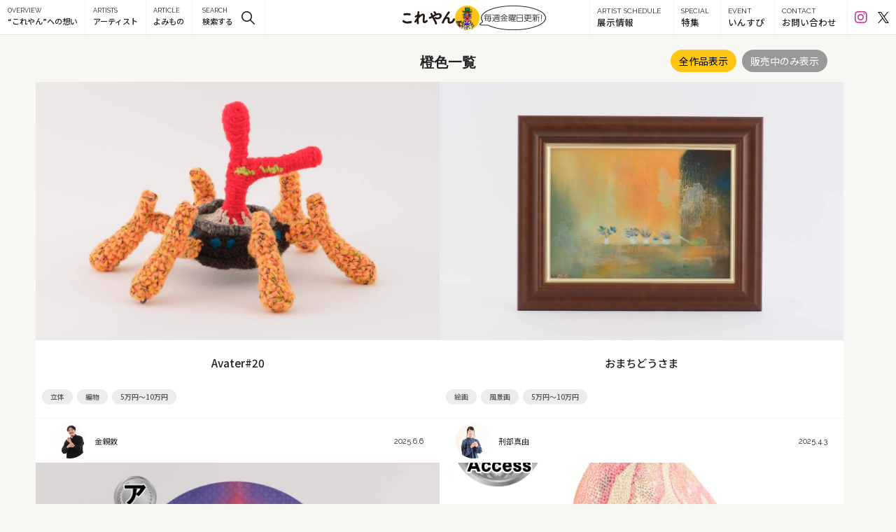

--- FILE ---
content_type: text/html; charset=UTF-8
request_url: https://koreyan.jp/color/%E6%A9%99%E8%89%B2/
body_size: 13310
content:

<!DOCTYPE html>
<html>
<head>
<!-- Google Tag Manager -->
<script>(function(w,d,s,l,i){w[l]=w[l]||[];w[l].push({'gtm.start':
new Date().getTime(),event:'gtm.js'});var f=d.getElementsByTagName(s)[0],
j=d.createElement(s),dl=l!='dataLayer'?'&l='+l:'';j.async=true;j.src=
'https://www.googletagmanager.com/gtm.js?id='+i+dl;f.parentNode.insertBefore(j,f);
})(window,document,'script','dataLayer','GTM-K39CT5L');</script>
<!-- End Google Tag Manager -->
<meta http-equiv="Content-Type" content="text/html; charset=utf-8">
<meta name="viewport" content="width=device-width, initial-scale=1, maximum-scale=6, user-scalable=1" />

<meta http-equiv="Content-Style-Type" content="text/css"/>
<meta http-equiv="Content-Script-Type" content="text/javascript"/>
<link rel="stylesheet" type="text/css" href="https://koreyan.jp/wp/wp-content/themes/koreyan/css/sift.css">
<link rel="stylesheet" type="text/css" href="https://koreyan.jp/wp/wp-content/themes/koreyan/css/jquery.fancybox.css">
<link rel="stylesheet" type="text/css" type="text/css" href="https://koreyan.jp/wp/wp-content/themes/koreyan/css/slick-theme.css">
<link rel="stylesheet" type="text/css" type="text/css" href="https://koreyan.jp/wp/wp-content/themes/koreyan/css/slick.css">
<link rel="shortcut icon" href="https://koreyan.jp/wp/wp-content/themes/koreyan/images/favicon.ico">
<link href="https://fonts.googleapis.com/css?family=Noto+Sans+JP:100,300,400,500,700,900|Raleway:100,200,300,400,500,600,700,800,900|PT+Serif:400,700|Roboto:100,300,400,500,700,900" rel="stylesheet">
<link href="https://fonts.googleapis.com/css2?family=Noto+Serif+JP:wght@300;400;500;600;700;900&display=swap" rel="stylesheet">
<link href="https://fonts.googleapis.com/css2?family=Kiwi+Maru:wght@400;500&display=swap" rel="stylesheet">
<link rel="stylesheet" type="text/css" href="https://koreyan.jp/wp/wp-content/themes/koreyan/css/add-style.css">
<!--[if lt IE 9]>
<script src="https://koreyan.jp/wp/wp-content/themes/koreyan/js/html5shiv.js"></script>
<![endif]-->

		<!-- All in One SEO 4.1.0.3 -->
		<title>橙色 | アートをもっと身近に これやん</title>
		<link rel="canonical" href="https://koreyan.jp/color/%E6%A9%99%E8%89%B2/" />
		<link rel="next" href="https://koreyan.jp/color/%E6%A9%99%E8%89%B2/page/2/" />
		<meta name="google" content="nositelinkssearchbox" />
		<script type="application/ld+json" class="aioseo-schema">
			{"@context":"https:\/\/schema.org","@graph":[{"@type":"WebSite","@id":"https:\/\/koreyan.jp\/#website","url":"https:\/\/koreyan.jp\/","name":"\u30a2\u30fc\u30c8\u3092\u3082\u3063\u3068\u8eab\u8fd1\u306b\u3000\u3053\u308c\u3084\u3093","description":"Just another WordPress site","publisher":{"@id":"https:\/\/koreyan.jp\/#organization"}},{"@type":"Organization","@id":"https:\/\/koreyan.jp\/#organization","name":"\u30a2\u30fc\u30c8\u3092\u3082\u3063\u3068\u8eab\u8fd1\u306b\u3000\u3053\u308c\u3084\u3093","url":"https:\/\/koreyan.jp\/"},{"@type":"BreadcrumbList","@id":"https:\/\/koreyan.jp\/color\/%E6%A9%99%E8%89%B2\/#breadcrumblist","itemListElement":[{"@type":"ListItem","@id":"https:\/\/koreyan.jp\/#listItem","position":"1","item":{"@id":"https:\/\/koreyan.jp\/#item","name":"\u30db\u30fc\u30e0","description":"Just another WordPress site","url":"https:\/\/koreyan.jp\/"},"nextItem":"https:\/\/koreyan.jp\/color\/%e6%a9%99%e8%89%b2\/#listItem"},{"@type":"ListItem","@id":"https:\/\/koreyan.jp\/color\/%e6%a9%99%e8%89%b2\/#listItem","position":"2","item":{"@id":"https:\/\/koreyan.jp\/color\/%e6%a9%99%e8%89%b2\/#item","name":"\u6a59\u8272","url":"https:\/\/koreyan.jp\/color\/%e6%a9%99%e8%89%b2\/"},"previousItem":"https:\/\/koreyan.jp\/#listItem"}]},{"@type":"CollectionPage","@id":"https:\/\/koreyan.jp\/color\/%E6%A9%99%E8%89%B2\/#collectionpage","url":"https:\/\/koreyan.jp\/color\/%E6%A9%99%E8%89%B2\/","name":"\u6a59\u8272 | \u30a2\u30fc\u30c8\u3092\u3082\u3063\u3068\u8eab\u8fd1\u306b \u3053\u308c\u3084\u3093","inLanguage":"ja","isPartOf":{"@id":"https:\/\/koreyan.jp\/#website"},"breadcrumb":{"@id":"https:\/\/koreyan.jp\/color\/%E6%A9%99%E8%89%B2\/#breadcrumblist"}}]}
		</script>
		<!-- All in One SEO -->

<link rel='dns-prefetch' href='//s.w.org' />
<link rel='dns-prefetch' href='//v0.wordpress.com' />
<link rel='dns-prefetch' href='//c0.wp.com' />
<link rel='dns-prefetch' href='//i0.wp.com' />
<link rel='dns-prefetch' href='//i1.wp.com' />
<link rel='dns-prefetch' href='//i2.wp.com' />
<link rel="alternate" type="application/rss+xml" title="アートをもっと身近に　これやん &raquo; 橙色 色 のフィード" href="https://koreyan.jp/color/%e6%a9%99%e8%89%b2/feed/" />
<link rel='stylesheet' id='wp-block-library-css'  href='https://c0.wp.com/c/5.7.14/wp-includes/css/dist/block-library/style.min.css' type='text/css' media='all' />
<style id='wp-block-library-inline-css' type='text/css'>
.has-text-align-justify{text-align:justify;}
</style>
<link rel='stylesheet' id='jetpack_css-css'  href='https://c0.wp.com/p/jetpack/9.7.3/css/jetpack.css' type='text/css' media='all' />
<link rel="https://api.w.org/" href="https://koreyan.jp/wp-json/" /><link rel="alternate" type="application/json" href="https://koreyan.jp/wp-json/wp/v2/color/970" /><link rel="EditURI" type="application/rsd+xml" title="RSD" href="https://koreyan.jp/wp/xmlrpc.php?rsd" />
<link rel="wlwmanifest" type="application/wlwmanifest+xml" href="https://koreyan.jp/wp/wp-includes/wlwmanifest.xml" /> 
<meta name="generator" content="WordPress 5.7.14" />

		<script>
		(function(h,o,t,j,a,r){
			h.hj=h.hj||function(){(h.hj.q=h.hj.q||[]).push(arguments)};
			h._hjSettings={hjid:1516015,hjsv:5};
			a=o.getElementsByTagName('head')[0];
			r=o.createElement('script');r.async=1;
			r.src=t+h._hjSettings.hjid+j+h._hjSettings.hjsv;
			a.appendChild(r);
		})(window,document,'//static.hotjar.com/c/hotjar-','.js?sv=');
		</script>
		<style type='text/css'>img#wpstats{display:none}</style>
					<style type="text/css">
				/* If html does not have either class, do not show lazy loaded images. */
				html:not( .jetpack-lazy-images-js-enabled ):not( .js ) .jetpack-lazy-image {
					display: none;
				}
			</style>
			<script>
				document.documentElement.classList.add(
					'jetpack-lazy-images-js-enabled'
				);
			</script>
		<link rel="apple-touch-icon" href="https://koreyan.jp/wp/wp-content/themes/koreyan/images/icon.jpg" />

</head>

<body id="color" class="post-taxonomy">

<!-- Google Tag Manager (noscript) -->
<noscript><iframe src="https://www.googletagmanager.com/ns.html?id=GTM-K39CT5L"
height="0" width="0" style="display:none;visibility:hidden"></iframe></noscript>
<!-- End Google Tag Manager (noscript) -->


<header id="pagetop" class="js-target">
  <div class="head-logo">
    <h1>
      <a href="https://koreyan.jp/">
        <svg id="_レイヤー_2" data-name="レイヤー 2" xmlns="http://www.w3.org/2000/svg" viewBox="0 0 304.99 77.27">
          <defs>
            <style>
              .cls-1 {
                fill: #231815;
              }
            </style>
          </defs>
          <g id="_レイヤー_1-2" data-name="レイヤー 1">
            <g>
              <path class="cls-1" d="m51.34,57.36c-1.49-.79-3.32-.92-5.3-.37-7.41,2.11-14.42,3.06-20.26,2.75-6.73-.36-11.89-2.34-15.35-5.88-1.31-1.33-2.81-2.08-4.35-2.17-1.39-.08-2.76.38-3.87,1.3-2.09,1.74-3.17,5.22-1.05,8.22h0c3.26,4.58,10.39,8.12,19.58,9.7,3.38.58,6.89.87,10.4.87,6.18,0,12.37-.89,17.9-2.62,2.61-.81,3.91-2.35,4.55-3.5.82-1.48,1.02-3.24.55-4.83-.44-1.52-1.44-2.75-2.8-3.47Z"/>
              <path class="cls-1" d="m12.53,24.04h0c8.71-1.69,18.27-1.59,26.94.27.63.13,1.24.2,1.82.2,1.27,0,2.44-.31,3.43-.92,1.33-.82,2.24-2.1,2.57-3.62.33-1.55,0-3.13-.92-4.45-1.01-1.44-2.63-2.43-4.71-2.87-8.34-1.81-21.56-1.5-29.77-.29-3.05.45-5.31,2.05-6.21,4.4-.73,1.91-.4,4.01.84,5.5,1.34,1.6,3.52,2.24,5.99,1.77Z"/>
              <path class="cls-1" d="m144.41,52.35c-1.91-1.76-5.08-2.23-7.83.69-2.42,2.56-5.85,5.29-7.54,4.52-1.15-.52-1.63-2.91-1.31-6.56.2-2.28.59-5.41,1.01-8.73.54-4.28,1.09-8.7,1.3-11.84.64-9.8-2.8-13.7-5.81-15.24-5.37-2.76-13.73-.18-22.37,6.89-.36.3-.74.62-1.12.95-.08-1.27-.5-2.42-1.25-3.32-.8-.96-1.91-1.56-3.13-1.73.65-5.26,1.23-9.2,1.78-12.03.33-1.8-.3-3.49-1.72-4.65-1.6-1.3-3.92-1.68-5.77-.93-1.74.7-2.84,2.24-3.09,4.35-.07.63-.15,1.32-.23,2.05-.43,3.76-1.02,8.87-1.55,14.45-4.31,1.66-8.48,3.42-11.52,4.86-1.87.87-3.05,2.64-3.14,4.76-.09,2.09.89,4.05,2.51,4.99.97.56,3.02,1.23,5.89-.6,1.77-1.13,3.65-2,5.22-2.63-.03.35-.06.7-.08,1.05-.06.81-.13,1.65-.21,2.49-3.42,6.43-8.8,13.76-12.74,19.12l-.76,1.04c-.19.19-.47.48-.76.86-1.66,1.98-2.13,4.22-1.3,6.17.82,1.89,2.76,3.2,4.96,3.32,2.59.14,4.95-1.3,6.47-3.97h0c.59-1.08,1.2-2.27,1.86-3.54.35-.69.71-1.38,1.08-2.08-.12,5.3-.04,9.65.24,12.74.34,3.62,2.36,5,3.53,5.5.68.29,1.42.43,2.16.43,1.3,0,2.62-.44,3.68-1.28,1.69-1.34,2.43-3.4,2.04-5.67-1.06-6.2-1.32-15.69-.74-26.75,3.59-3.99,7.07-6.85,10.74-9.88.69-.57,1.38-1.13,2.07-1.71,7.41-6.14,10.08-6.28,11.01-5.82,1.47.73,1.31,4.53,1.25,5.77-.16,3.3-.84,8.29-1.44,12.7-.4,2.91-.77,5.66-.95,7.6-1.25,11.97,3.74,16.08,6.83,17.47,1.45.65,3.05.97,4.72.97,5.26,0,11.35-3.09,16.37-8.58,1.12-1.26,1.66-2.83,1.51-4.42-.13-1.43-.82-2.81-1.88-3.78Z"/>
              <path class="cls-1" d="m221.01,14.26c-6.32-3.94-14.82-4-25.28-.19.44-1.12.49-2.38.12-3.63-1.21-4.07-4.73-7.21-5.78-8.07-3.14-2.57-7.1-1.84-9.12.35-1.53,1.66-1.55,3.82-.05,5.37.79.79,1.49,1.58,2.23,2.5.67.82,1.48,1.93,1.82,3.27v.03c.5,1.75,1.58,3,3.08,3.58-2.85,1.45-5.66,3.05-8.41,4.62-.8.46-1.6.91-2.4,1.36-.2-.4-.41-.78-.62-1.15-.97-1.94-1.68-3.9-2.44-5.97-.35-.96-.71-1.96-1.11-2.95-1.46-3.59-4.57-4.39-7-3.59-2.48.82-4.54,3.42-3.67,6.85.46,1.66,1.11,3.37,2,5.24.82,1.73,1.67,3.52,2.52,5.13.28.51.53,1.03.8,1.58-3.77,1.84-6.87,3.08-9.94,3.98-3.46,1.03-4.46,3.18-4.74,4.37-.45,1.9.2,3.96,1.71,5.38,1.57,1.48,3.7,1.96,5.85,1.31,3.92-1.2,7.97-2.96,12.35-5.37,1.89,3.46,4.05,7.44,6.11,11.39,5.25,9.95,8.5,17.37,9.67,22.06.56,2.23,1.79,3.96,3.46,4.87.84.45,1.77.69,2.69.69.6,0,1.2-.1,1.77-.3,2.9-1,5.01-4.51,3.43-9.26-1.86-5.69-6.58-14.6-10.95-22.57h0c-1.68-3.05-3.39-6.13-5.05-9.1-.62-1.11-1.23-2.21-1.83-3.28l.17-.1c4.98-3.05,10.14-6.2,15.66-8.4,7.46-2.97,12.97-3.39,15.92-1.24,2.6,1.93,2.88,5.07.7,8.01-4.29,5.87-13.88,6.8-18.72,3.43-1.51-1.02-3.13-1.4-4.67-1.08-1.46.3-2.79,1.25-3.64,2.59-.9,1.41-1.2,3.1-.84,4.63.33,1.4,1.19,2.54,2.48,3.31,10.03,5.9,27.1,4.23,34.94-6.85,3.06-4.37,4.26-9.16,3.39-13.51-.76-3.79-3.05-6.99-6.65-9.28Z"/>
              <path class="cls-1" d="m303.89,44.08c-1.32-1.89-3.6-2.94-5.81-2.68-2.12.25-3.85,1.7-4.74,3.96-1.59,4.05-3.52,8.36-8.1,12.49-3.16,2.84-7.11,4.17-9.39,3.15-1.46-.65-2.2-2.22-2.2-4.66,0-1.38.12-2.7.26-4.1.18-1.94.37-3.94.2-6.12-.33-3.96-1.83-9.13-7.1-11.24-3.97-1.59-8.64-.87-11.89.39,1.31-2,2.66-4.07,4.24-6.32,2.91-4.15,5.9-7.9,9.69-12.16l.02-.02c.4-.47.78-.91,1.14-1.33.56-.64,1.09-1.25,1.55-1.83.71-.89,1.38-1.9,2.21-3.36l.02-.03c1.82-3.48.12-6.74-2.51-8.17-2.56-1.39-6.11-1.08-7.93,2.19-.5.91-1.42,2.23-2.38,3.62-.93,1.34-1.89,2.72-2.65,3.97-1.45,2.3-2.9,4.63-4.43,7.1-3.24,5.2-6.58,10.57-10.21,16.2-6.51,10.1-11.22,19.03-14.83,28.1-1.25,3.16-.44,5.19.47,6.33,1.51,1.91,4.15,2.48,6.11,2.2,2.4-.36,4.69-1.29,6.41-8.65.83-3.69,2.79-7.14,4.7-10.48.34-.59.67-1.18,1-1.76,1.76-3.14,9.18-8.04,12.84-7.18.51.12,2.07.49,2.21,3.67.1,2.22-.05,3.97-.2,5.83-.13,1.54-.26,3.14-.26,5.08-.08,7.99,3.59,11.48,6.69,13.01,2,.99,4.28,1.42,6.64,1.42,5.84,0,12.25-2.62,16.58-6.02,5.85-4.56,9.59-11.11,11.9-15.65,1.23-2.43,1.15-4.96-.24-6.94Z"/>
            </g>
          </g>
        </svg>
        <div class="head-logo-img">
          <img src="https://koreyan.jp/wp/wp-content/themes/koreyan/images/head-icon.png" class="head-logo-img-content" alt="アイコン">
        </div>
        <div>
          <img src="https://koreyan.jp/wp/wp-content/themes/koreyan/images/header_img_1.webp" class="head-speech-buble" width="45" height="" alt="毎週金曜日更新">
        </div>
      </a>
    </h1>
  </div>
  <nav>
  <ul id="navi">
  <li class="navoverview"><a href="https://koreyan.jp/overview/" title="OVERVIEW “これやん”とは？"></a><span>OVERVIEW</span>“これやん”への想い</li>
  <li class="navartist"><a href="https://koreyan.jp/artists/" title="ARTIST アーティスト"></a><span>ARTISTS</span>アーティスト</li>
  <li class="navarticle"><a href="https://koreyan.jp/article/" title="NEWS ニュース"></a><span>ARTICLE</span>よみもの</li>
    <li class="js-trigger navtag header-pc"><span>SEARCH</span>検索する</li>
  <li class="header-sp"><a href="https://koreyan.jp/calendar/" title="ARTIST SCHEDULE 展示情報"></a><span>ARTIST SCHEDULE</span>展示情報</li>
  <li class="header-sp"><a href="https://koreyan.jp/special/" title="SPECIAL 特集"></a><span>SPECIAL</span>特集</li>
  <li class="header-sp"><a href="https://koreyan.jp/events/" title="EVENT いんすぴ"></a><span>EVENT</span>いんすぴ</li>
  <li class="header-sp"><a href="https://goo.gl/forms/eheMUc7rHs70m6OI2" target="_blank" title="CONTACT お問い合わせ"></a><span>CONTACT</span>お問い合わせ</li>
  <li class="header-sp"><a href="https://koreyan.jp/company/" title="COMPANY 運営会社"></a><span>COMPANY</span>運営会社</li>
  <li class="header-sp"><a href="https://koreyan.jp/sct/" title="SPECIFIED COMMERCIAL TRANSACTIONS 特定商取引法に基づく表記"></a><span>SPECIFIED COMMERCIAL TRANSACTIONS</span>特定商取引法に基づく表記</li>
  <li class="header-sp"><a href="https://koreyan.jp/privacypolicy/" title="PRIVACY POLICY 個人情報保護方針"></a><span>PRIVACY POLICY</span>個人情報保護方針</li> 
  </ul>
  <div class="btnopen">
  <a class="menu-trigger">
  <span></span>
  <span></span>
  <span></span>
  </a>
  </div>
  <div class="btnclose"></div>
  </nav>
  <div class="btncontact calendar header-pc">
    <a href="https://koreyan.jp/calendar/"></a>
    <span>ARTIST SCHEDULE</span>展示情報
  </div>
  <div class="btncontact special header-pc">
    <a href="https://koreyan.jp/special/"></a>
    <span>SPECIAL</span>特集
  </div>
  <div class="btncontact event header-pc">
    <a href="https://koreyan.jp/events/"></a>
    <span>EVENT</span>いんすぴ
  </div>
  <div class="btncontact header-pc"><a data-fancybox data-type="iframe" data-src="https://goo.gl/forms/eheMUc7rHs70m6OI2" href="javascript:;"></a><span>CONTACT</span>お問い合わせ</div>
  <div class="btncontact sns header-pc">
    <a href="https://www.instagram.com/koreyan.insta/" class="insta_link" target="_blank"><i class="fab fa-instagram .fa-2x"></i></a>
    <a href="https://twitter.com/koreyan_ART" class="twitter_link" target="_blank"><i class="icon-x-twitter"></i></a>
  </div>
  <div class="search-button header-sp js-trigger"></div>

  <div class="menu-wrap">
    <div class="menu-inner">
      <div class="gnav">
                        <div class="gnav-group">
          <div class="gnav-group-title">スタイル</div>
          <div class="gnav-group-contents">
            <div class="gnav-group-tag c-tag">
                            <a class="gnav-group-link c-tag-link" href="https://koreyan.jp/style/%e5%b7%a5%e8%8a%b8/">工芸</a>
                            <a class="gnav-group-link c-tag-link" href="https://koreyan.jp/style/%e5%b9%b3%e9%9d%a2/">平面</a>
                            <a class="gnav-group-link c-tag-link" href="https://koreyan.jp/style/%e3%82%a4%e3%83%a9%e3%82%b9%e3%83%88%e3%83%ac%e3%83%bc%e3%82%b7%e3%83%a7%e3%83%b3/">イラストレーション</a>
                            <a class="gnav-group-link c-tag-link" href="https://koreyan.jp/style/%e5%8d%8a%e7%ab%8b%e4%bd%93/">半立体</a>
                            <a class="gnav-group-link c-tag-link" href="https://koreyan.jp/style/%e3%82%a4%e3%83%b3%e3%82%b9%e3%82%bf%e3%83%ac%e3%83%bc%e3%82%b7%e3%83%a7%e3%83%b3/">インスタレーション</a>
                            <a class="gnav-group-link c-tag-link" href="https://koreyan.jp/style/%e3%83%89%e3%83%ad%e3%83%bc%e3%82%a4%e3%83%b3%e3%82%b0/">ドローイング</a>
                            <a class="gnav-group-link c-tag-link" href="https://koreyan.jp/style/%e5%86%99%e7%9c%9f/">写真</a>
                            <a class="gnav-group-link c-tag-link" href="https://koreyan.jp/style/%e6%9b%b8/">書</a>
                            <a class="gnav-group-link c-tag-link" href="https://koreyan.jp/style/%e7%89%88%e7%94%bb/">版画</a>
                            <a class="gnav-group-link c-tag-link" href="https://koreyan.jp/style/%e7%ab%8b%e4%bd%93/">立体</a>
                            <a class="gnav-group-link c-tag-link" href="https://koreyan.jp/style/%e7%b5%b5%e7%94%bb/">絵画</a>
                          </div>
          </div>
        </div>
                                <div class="gnav-group">
          <div class="gnav-group-title">ジャンル・技法</div>
          <div class="gnav-group-contents">
            <div class="gnav-group-tag c-tag">
                            <a class="gnav-group-link c-tag-link" href="https://koreyan.jp/genre/%e3%83%9f%e3%82%af%e3%82%b9%e3%83%88%e3%83%a1%e3%83%87%e3%82%a3%e3%82%a2/">ミクストメディア</a>
                            <a class="gnav-group-link c-tag-link" href="https://koreyan.jp/genre/%e3%82%a4%e3%83%a9%e3%82%b9%e3%83%88/">イラスト</a>
                            <a class="gnav-group-link c-tag-link" href="https://koreyan.jp/genre/%e3%83%9a%e3%82%a4%e3%83%b3%e3%83%86%e3%82%a3%e3%83%b3%e3%82%b0/">ペインティング</a>
                            <a class="gnav-group-link c-tag-link" href="https://koreyan.jp/genre/%e6%9b%b8%e7%94%bb/">書画</a>
                            <a class="gnav-group-link c-tag-link" href="https://koreyan.jp/genre/%e3%82%a2%e3%82%af%e3%83%aa%e3%83%ab%e7%94%bb/">アクリル画</a>
                            <a class="gnav-group-link c-tag-link" href="https://koreyan.jp/genre/%e3%82%b9%e3%83%91%e3%83%83%e3%82%bf%e3%83%aa%e3%83%b3%e3%82%b0/">スパッタリング</a>
                            <a class="gnav-group-link c-tag-link" href="https://koreyan.jp/genre/%e4%b8%83%e5%ae%9d%e6%b7%b7%e5%90%88%e6%8a%80%e6%b3%95/">七宝混合技法</a>
                            <a class="gnav-group-link c-tag-link" href="https://koreyan.jp/genre/%e3%83%90%e3%83%bc%e3%83%8a%e3%83%bc%e3%83%af%e3%83%bc%e3%82%af/">バーナーワーク</a>
                            <a class="gnav-group-link c-tag-link" href="https://koreyan.jp/genre/%e6%b2%b9%e7%b5%b5/">油絵</a>
                            <a class="gnav-group-link c-tag-link" href="https://koreyan.jp/genre/%e7%b1%90%e7%b7%a8%e3%81%bf/">籐編み</a>
                            <a class="gnav-group-link c-tag-link" href="https://koreyan.jp/genre/%e3%83%87%e3%82%ab%e3%83%ab%e3%82%b3%e3%83%9e%e3%83%8b%e3%83%bc/">デカルコマニー</a>
                            <a class="gnav-group-link c-tag-link" href="https://koreyan.jp/genre/%e9%87%91%e5%b7%a5/">金工</a>
                            <a class="gnav-group-link c-tag-link" href="https://koreyan.jp/genre/%e7%82%b9%e6%8f%8f/">点描</a>
                            <a class="gnav-group-link c-tag-link" href="https://koreyan.jp/genre/%e3%82%ad%e3%83%ab%e3%83%b3%e3%83%af%e3%83%bc%e3%82%af/">キルンワーク</a>
                            <a class="gnav-group-link c-tag-link" href="https://koreyan.jp/genre/%e3%83%89%e3%83%ad%e3%83%bc%e3%82%a4%e3%83%b3%e3%82%b0/">ドローイング</a>
                            <a class="gnav-group-link c-tag-link" href="https://koreyan.jp/genre/%e3%82%ac%e3%83%a9%e3%82%b9/">ガラス</a>
                            <a class="gnav-group-link c-tag-link" href="https://koreyan.jp/genre/%e6%9f%93%e8%89%b2/">染色</a>
                            <a class="gnav-group-link c-tag-link" href="https://koreyan.jp/genre/%e8%b2%bc%e3%82%8a%e7%b5%b5/">貼り絵</a>
                            <a class="gnav-group-link c-tag-link" href="https://koreyan.jp/genre/%e3%82%b3%e3%83%a9%e3%83%bc%e3%82%b8%e3%83%a5/">コラージュ</a>
                            <a class="gnav-group-link c-tag-link" href="https://koreyan.jp/genre/%e9%9d%99%e7%89%a9%e7%94%bb/">静物画</a>
                            <a class="gnav-group-link c-tag-link" href="https://koreyan.jp/genre/%e9%8b%b3%e9%80%a0/">鋳造</a>
                            <a class="gnav-group-link c-tag-link" href="https://koreyan.jp/genre/%e3%83%97%e3%83%aa%e3%83%b3%e3%83%88/">プリント</a>
                            <a class="gnav-group-link c-tag-link" href="https://koreyan.jp/genre/%e3%83%87%e3%82%b8%e3%82%bf%e3%83%ab%e3%83%97%e3%83%aa%e3%83%b3%e3%83%88/">デジタルプリント</a>
                            <a class="gnav-group-link c-tag-link" href="https://koreyan.jp/genre/%e3%82%b8%e3%83%bc%e3%82%af%e3%83%ac%e3%83%bc%e3%83%97%e3%83%aa%e3%83%b3%e3%83%88/">ジークレープリント</a>
                            <a class="gnav-group-link c-tag-link" href="https://koreyan.jp/genre/%e3%82%b7%e3%83%ab%e3%82%af%e3%82%b9%e3%82%af%e3%83%aa%e3%83%bc%e3%83%b3/">シルクスクリーン</a>
                            <a class="gnav-group-link c-tag-link" href="https://koreyan.jp/genre/%e3%82%a8%e3%83%83%e3%83%81%e3%83%b3%e3%82%b0/">エッチング</a>
                            <a class="gnav-group-link c-tag-link" href="https://koreyan.jp/genre/%e6%9c%a8%e5%b7%a5/">木工</a>
                            <a class="gnav-group-link c-tag-link" href="https://koreyan.jp/genre/%e3%82%aa%e3%83%bc%e3%83%88%e3%83%9e%e3%82%bf/">オートマタ</a>
                            <a class="gnav-group-link c-tag-link" href="https://koreyan.jp/genre/%e5%88%ba%e7%b9%8d/">刺繍</a>
                            <a class="gnav-group-link c-tag-link" href="https://koreyan.jp/genre/%e4%ba%ba%e5%bd%a2/">人形</a>
                            <a class="gnav-group-link c-tag-link" href="https://koreyan.jp/genre/%e7%b7%a8%e7%89%a9/">編物</a>
                            <a class="gnav-group-link c-tag-link" href="https://koreyan.jp/genre/%e7%b9%94%e7%89%a9/">織物</a>
                            <a class="gnav-group-link c-tag-link" href="https://koreyan.jp/genre/%e3%82%b9%e3%83%86%e3%83%b3%e3%83%89%e3%82%b0%e3%83%a9%e3%82%b9/">ステンドグラス</a>
                            <a class="gnav-group-link c-tag-link" href="https://koreyan.jp/genre/%e3%82%ad%e3%83%ab%e3%83%b3%e3%82%ad%e3%83%a3%e3%82%b9%e3%83%88/">キルンキャスト</a>
                            <a class="gnav-group-link c-tag-link" href="https://koreyan.jp/genre/%e3%83%9b%e3%83%83%e3%83%88%e3%83%af%e3%83%bc%e3%82%af/">ホットワーク</a>
                            <a class="gnav-group-link c-tag-link" href="https://koreyan.jp/genre/%e5%90%b9%e3%81%8d%e3%82%ac%e3%83%a9%e3%82%b9/">吹きガラス</a>
                            <a class="gnav-group-link c-tag-link" href="https://koreyan.jp/genre/%e4%b8%83%e5%ae%9d/">七宝</a>
                            <a class="gnav-group-link c-tag-link" href="https://koreyan.jp/genre/%e5%b7%a5%e8%8a%b8/">工芸</a>
                            <a class="gnav-group-link c-tag-link" href="https://koreyan.jp/genre/%e6%89%8b%e3%81%b3%e3%81%ad%e3%82%8a/">手びねり</a>
                            <a class="gnav-group-link c-tag-link" href="https://koreyan.jp/genre/%e9%99%b6%e8%8a%b8/">陶芸</a>
                            <a class="gnav-group-link c-tag-link" href="https://koreyan.jp/genre/%e7%9f%b3%e5%bd%ab/">石彫</a>
                            <a class="gnav-group-link c-tag-link" href="https://koreyan.jp/genre/%e6%9c%a8%e5%bd%ab/">木彫</a>
                            <a class="gnav-group-link c-tag-link" href="https://koreyan.jp/genre/%e5%bd%ab%e5%88%bb/">彫刻</a>
                            <a class="gnav-group-link c-tag-link" href="https://koreyan.jp/genre/%e5%88%87%e3%82%8a%e7%b5%b5/">切り絵</a>
                            <a class="gnav-group-link c-tag-link" href="https://koreyan.jp/genre/%e7%b4%b0%e5%af%86%e7%94%bb/">細密画</a>
                            <a class="gnav-group-link c-tag-link" href="https://koreyan.jp/genre/%e5%8b%95%e7%89%a9%e7%94%bb/">動物画</a>
                            <a class="gnav-group-link c-tag-link" href="https://koreyan.jp/genre/%e7%be%8e%e4%ba%ba%e7%94%bb/">美人画</a>
                            <a class="gnav-group-link c-tag-link" href="https://koreyan.jp/genre/%e6%8a%bd%e8%b1%a1%e7%94%bb/">抽象画</a>
                            <a class="gnav-group-link c-tag-link" href="https://koreyan.jp/genre/%e6%a4%8d%e7%89%a9%e7%94%bb/">植物画</a>
                            <a class="gnav-group-link c-tag-link" href="https://koreyan.jp/genre/%e9%a2%a8%e6%99%af%e7%94%bb/">風景画</a>
                            <a class="gnav-group-link c-tag-link" href="https://koreyan.jp/genre/%e8%82%96%e5%83%8f%e7%94%bb/">肖像画</a>
                            <a class="gnav-group-link c-tag-link" href="https://koreyan.jp/genre/%e4%ba%ba%e7%89%a9%e7%94%bb/">人物画</a>
                            <a class="gnav-group-link c-tag-link" href="https://koreyan.jp/genre/%e9%89%9b%e7%ad%86%e7%94%bb/">鉛筆画</a>
                            <a class="gnav-group-link c-tag-link" href="https://koreyan.jp/genre/%e3%83%9a%e3%83%b3%e7%94%bb/">ペン画</a>
                            <a class="gnav-group-link c-tag-link" href="https://koreyan.jp/genre/%e6%b0%b4%e5%bd%a9%e7%94%bb/">水彩画</a>
                            <a class="gnav-group-link c-tag-link" href="https://koreyan.jp/genre/%e6%b2%b9%e5%bd%a9%e7%94%bb/">油彩画</a>
                            <a class="gnav-group-link c-tag-link" href="https://koreyan.jp/genre/%e6%97%a5%e6%9c%ac%e7%94%bb/">日本画</a>
                          </div>
          </div>
        </div>
                                <div class="gnav-group">
          <div class="gnav-group-title">素材</div>
          <div class="gnav-group-contents">
            <div class="gnav-group-tag c-tag">
                            <a class="gnav-group-link c-tag-link" href="https://koreyan.jp/material/%e9%9b%81%e7%9a%ae%e7%b4%99/">雁皮紙</a>
                            <a class="gnav-group-link c-tag-link" href="https://koreyan.jp/material/%e7%b5%b9/">絹</a>
                            <a class="gnav-group-link c-tag-link" href="https://koreyan.jp/material/%e3%82%b9%e3%83%97%e3%83%ac%e3%83%bc/">スプレー</a>
                            <a class="gnav-group-link c-tag-link" href="https://koreyan.jp/material/%e7%b6%bf%e5%b8%83/">綿布</a>
                            <a class="gnav-group-link c-tag-link" href="https://koreyan.jp/material/%e3%82%a8%e3%83%9d%e3%82%ad%e3%82%b7%e6%a8%b9%e8%84%82/">エポキシ樹脂</a>
                            <a class="gnav-group-link c-tag-link" href="https://koreyan.jp/material/%e3%82%b7%e3%83%ab%e3%82%af/">シルク</a>
                            <a class="gnav-group-link c-tag-link" href="https://koreyan.jp/material/%e5%b2%a9%e5%a1%a9/">岩塩</a>
                            <a class="gnav-group-link c-tag-link" href="https://koreyan.jp/material/%e3%82%b0%e3%83%ab%e3%83%bc/">グルー</a>
                            <a class="gnav-group-link c-tag-link" href="https://koreyan.jp/material/%e8%89%b2%e9%89%9b%e7%ad%86/">色鉛筆</a>
                            <a class="gnav-group-link c-tag-link" href="https://koreyan.jp/material/%e7%9f%b3%e8%86%8f/">石膏</a>
                            <a class="gnav-group-link c-tag-link" href="https://koreyan.jp/material/%e6%aa%9c/">檜</a>
                            <a class="gnav-group-link c-tag-link" href="https://koreyan.jp/material/%e4%b8%83%e5%ae%9d/">七宝</a>
                            <a class="gnav-group-link c-tag-link" href="https://koreyan.jp/material/%e6%9c%a8%e8%a3%bd%e3%83%91%e3%83%8d%e3%83%ab/">木製パネル</a>
                            <a class="gnav-group-link c-tag-link" href="https://koreyan.jp/material/%e3%82%a2%e3%83%ab%e3%83%9f/">アルミ</a>
                            <a class="gnav-group-link c-tag-link" href="https://koreyan.jp/material/led/">LED</a>
                            <a class="gnav-group-link c-tag-link" href="https://koreyan.jp/material/%e3%82%b9%e3%83%86%e3%83%b3%e3%83%89%e3%82%b0%e3%83%a9%e3%82%b9/">ステンドグラス</a>
                            <a class="gnav-group-link c-tag-link" href="https://koreyan.jp/material/%e9%9b%b2%e8%82%8c%e9%ba%bb%e7%b4%99/">雲肌麻紙</a>
                            <a class="gnav-group-link c-tag-link" href="https://koreyan.jp/material/%e9%9b%91%e8%aa%8c/">雑誌</a>
                            <a class="gnav-group-link c-tag-link" href="https://koreyan.jp/material/%e3%82%a2%e3%83%ab%e3%82%b7%e3%82%a7%e7%b4%99/">アルシェ紙</a>
                            <a class="gnav-group-link c-tag-link" href="https://koreyan.jp/material/%e8%b2%9d%e6%ae%bb/">貝殻</a>
                            <a class="gnav-group-link c-tag-link" href="https://koreyan.jp/material/%e6%a8%9f/">樟</a>
                            <a class="gnav-group-link c-tag-link" href="https://koreyan.jp/material/%e3%82%ab%e3%83%83%e3%83%86%e3%82%a3%e3%83%b3%e3%82%b0%e3%82%b7%e3%83%bc%e3%83%88/">カッティングシート</a>
                            <a class="gnav-group-link c-tag-link" href="https://koreyan.jp/material/%e3%82%a2%e3%82%af%e3%83%aa%e3%83%ab%e3%83%91%e3%83%8d%e3%83%ab/">アクリルパネル</a>
                            <a class="gnav-group-link c-tag-link" href="https://koreyan.jp/material/%e9%87%89/">釉</a>
                            <a class="gnav-group-link c-tag-link" href="https://koreyan.jp/material/%e9%99%b6/">陶</a>
                            <a class="gnav-group-link c-tag-link" href="https://koreyan.jp/material/%e3%83%a1%e3%83%87%e3%82%a3%e3%82%a6%e3%83%a0/">メディウム</a>
                            <a class="gnav-group-link c-tag-link" href="https://koreyan.jp/material/%e3%83%9a%e3%83%bc%e3%83%91%e3%83%bc%e3%82%af%e3%83%a9%e3%83%95%e3%83%88/">ペーパークラフト</a>
                            <a class="gnav-group-link c-tag-link" href="https://koreyan.jp/material/%e7%b1%90/">籐</a>
                            <a class="gnav-group-link c-tag-link" href="https://koreyan.jp/material/%e9%a1%94%e6%96%99/">顔料</a>
                            <a class="gnav-group-link c-tag-link" href="https://koreyan.jp/material/%e3%82%ac%e3%83%83%e3%82%b7%e3%83%a5/">ガッシュ</a>
                            <a class="gnav-group-link c-tag-link" href="https://koreyan.jp/material/%e9%87%91%e7%ae%94/">金箔</a>
                            <a class="gnav-group-link c-tag-link" href="https://koreyan.jp/material/%e3%82%a2%e3%82%af%e3%83%aa%e3%83%ab%e7%b5%b5%e3%81%ae%e5%85%b7/">アクリル絵の具</a>
                            <a class="gnav-group-link c-tag-link" href="https://koreyan.jp/material/%e3%83%af%e3%83%88%e3%82%bd%e3%83%b3%e7%b4%99/">ワトソン紙</a>
                            <a class="gnav-group-link c-tag-link" href="https://koreyan.jp/material/%e9%9d%a9/">革</a>
                            <a class="gnav-group-link c-tag-link" href="https://koreyan.jp/material/%e3%82%b3%e3%83%94%e3%83%83%e3%82%af/">コピック</a>
                            <a class="gnav-group-link c-tag-link" href="https://koreyan.jp/material/%e7%9c%9f%e9%8d%ae/">真鍮</a>
                            <a class="gnav-group-link c-tag-link" href="https://koreyan.jp/material/%e3%83%9e%e3%82%b8%e3%83%83%e3%82%af/">マジック</a>
                            <a class="gnav-group-link c-tag-link" href="https://koreyan.jp/material/%e5%b2%a9%e7%b5%b5%e5%85%b7/">岩絵具</a>
                            <a class="gnav-group-link c-tag-link" href="https://koreyan.jp/material/%e3%82%ad%e3%83%a3%e3%83%b3%e3%83%90%e3%82%b9/">キャンバス</a>
                            <a class="gnav-group-link c-tag-link" href="https://koreyan.jp/material/%e3%82%b9%e3%82%bf%e3%82%a4%e3%83%ad%e3%83%95%e3%82%a9%e3%83%bc%e3%83%a0/">スタイロフォーム</a>
                            <a class="gnav-group-link c-tag-link" href="https://koreyan.jp/material/%e3%83%8f%e3%83%b3%e3%82%b3/">ハンコ</a>
                            <a class="gnav-group-link c-tag-link" href="https://koreyan.jp/material/%e3%82%a4%e3%83%b3%e3%82%af/">インク</a>
                            <a class="gnav-group-link c-tag-link" href="https://koreyan.jp/material/%e5%a4%a9%e7%84%b6%e7%9f%b3/">天然石</a>
                            <a class="gnav-group-link c-tag-link" href="https://koreyan.jp/material/%e9%89%9b%e7%ad%86/">鉛筆</a>
                            <a class="gnav-group-link c-tag-link" href="https://koreyan.jp/material/%e7%99%bd%e7%a3%81/">白磁</a>
                            <a class="gnav-group-link c-tag-link" href="https://koreyan.jp/material/%e3%82%a6%e3%83%ac%e3%82%bf%e3%83%b3/">ウレタン</a>
                            <a class="gnav-group-link c-tag-link" href="https://koreyan.jp/material/%e5%92%8c%e7%b4%99/">和紙</a>
                            <a class="gnav-group-link c-tag-link" href="https://koreyan.jp/material/%e6%bc%86/">漆</a>
                            <a class="gnav-group-link c-tag-link" href="https://koreyan.jp/material/frp/">FRP</a>
                            <a class="gnav-group-link c-tag-link" href="https://koreyan.jp/material/pet/">PET</a>
                            <a class="gnav-group-link c-tag-link" href="https://koreyan.jp/material/%e3%82%a2%e3%82%af%e3%83%aa%e3%83%ab/">アクリル</a>
                            <a class="gnav-group-link c-tag-link" href="https://koreyan.jp/material/%e3%82%a2%e3%82%af%e3%83%aa%e3%83%ab%e3%82%ac%e3%83%83%e3%82%b7%e3%83%a5/">アクリルガッシュ</a>
                            <a class="gnav-group-link c-tag-link" href="https://koreyan.jp/material/%e3%82%a2%e3%82%af%e3%83%aa%e3%83%ab%e6%9d%bf/">アクリル板</a>
                            <a class="gnav-group-link c-tag-link" href="https://koreyan.jp/material/%e3%82%a4%e3%83%b3%e3%82%af%e3%82%b8%e3%82%a7%e3%83%83%e3%83%88/">インクジェット</a>
                            <a class="gnav-group-link c-tag-link" href="https://koreyan.jp/material/%e3%82%ac%e3%83%a9%e3%82%b9/">ガラス</a>
                            <a class="gnav-group-link c-tag-link" href="https://koreyan.jp/material/%e3%82%b7%e3%83%bc%e3%83%ab/">シール</a>
                            <a class="gnav-group-link c-tag-link" href="https://koreyan.jp/material/%e3%82%b7%e3%83%aa%e3%82%b3%e3%83%b3/">シリコン</a>
                            <a class="gnav-group-link c-tag-link" href="https://koreyan.jp/material/%e3%82%bb%e3%83%a9%e3%83%9f%e3%83%83%e3%82%af/">セラミック</a>
                            <a class="gnav-group-link c-tag-link" href="https://koreyan.jp/material/%e3%83%86%e3%83%a9%e3%82%b3%e3%83%83%e3%82%bf/">テラコッタ</a>
                            <a class="gnav-group-link c-tag-link" href="https://koreyan.jp/material/%e3%83%95%e3%82%a3%e3%83%ab%e3%83%a0/">フィルム</a>
                            <a class="gnav-group-link c-tag-link" href="https://koreyan.jp/material/%e3%83%95%e3%82%a7%e3%83%ab%e3%83%88/">フェルト</a>
                            <a class="gnav-group-link c-tag-link" href="https://koreyan.jp/material/%e3%83%9a%e3%83%b3/">ペン</a>
                            <a class="gnav-group-link c-tag-link" href="https://koreyan.jp/material/%e3%83%9c%e3%83%bc%e3%83%ab%e3%83%9a%e3%83%b3/">ボールペン</a>
                            <a class="gnav-group-link c-tag-link" href="https://koreyan.jp/material/%e3%83%9f%e3%82%af%e3%82%b9%e3%83%88%e3%83%a1%e3%83%87%e3%82%a3%e3%82%a2/">ミクストメディア</a>
                            <a class="gnav-group-link c-tag-link" href="https://koreyan.jp/material/%e3%83%ac%e3%82%b8%e3%83%b3/">レジン</a>
                            <a class="gnav-group-link c-tag-link" href="https://koreyan.jp/material/%e3%83%af%e3%82%a4%e3%83%a4%e3%83%bc/">ワイヤー</a>
                            <a class="gnav-group-link c-tag-link" href="https://koreyan.jp/material/%e5%a2%a8/">墨</a>
                            <a class="gnav-group-link c-tag-link" href="https://koreyan.jp/material/%e5%a4%a7%e7%90%86%e7%9f%b3/">大理石</a>
                            <a class="gnav-group-link c-tag-link" href="https://koreyan.jp/material/%e5%b8%83/">布</a>
                            <a class="gnav-group-link c-tag-link" href="https://koreyan.jp/material/%e6%97%a2%e8%a3%bd%e5%93%81/">既製品</a>
                            <a class="gnav-group-link c-tag-link" href="https://koreyan.jp/material/%e6%97%a5%e6%9c%ac%e7%b5%b5%e5%85%b7/">日本絵具</a>
                            <a class="gnav-group-link c-tag-link" href="https://koreyan.jp/material/%e6%9c%a8%e6%9d%90/">木材</a>
                            <a class="gnav-group-link c-tag-link" href="https://koreyan.jp/material/%e6%a8%b9%e8%84%82/">樹脂</a>
                            <a class="gnav-group-link c-tag-link" href="https://koreyan.jp/material/%e6%a8%b9%e8%84%82%e7%b2%98%e5%9c%9f/">樹脂粘土</a>
                            <a class="gnav-group-link c-tag-link" href="https://koreyan.jp/material/%e6%af%9b%e5%b8%83/">毛布</a>
                            <a class="gnav-group-link c-tag-link" href="https://koreyan.jp/material/%e6%b0%b4%e5%bd%a9/">水彩</a>
                            <a class="gnav-group-link c-tag-link" href="https://koreyan.jp/material/%e6%b2%b9%e5%bd%a9/">油彩</a>
                            <a class="gnav-group-link c-tag-link" href="https://koreyan.jp/material/%e6%b6%88%e3%81%97%e3%82%b4%e3%83%a0/">消しゴム</a>
                            <a class="gnav-group-link c-tag-link" href="https://koreyan.jp/material/%e7%9a%ae/">皮</a>
                            <a class="gnav-group-link c-tag-link" href="https://koreyan.jp/material/%e7%9f%b3%e7%b2%89%e7%b2%98%e5%9c%9f/">石粉粘土</a>
                            <a class="gnav-group-link c-tag-link" href="https://koreyan.jp/material/%e7%a3%81%e5%9c%9f/">磁土</a>
                            <a class="gnav-group-link c-tag-link" href="https://koreyan.jp/material/%e7%b2%98%e5%9c%9f/">粘土</a>
                            <a class="gnav-group-link c-tag-link" href="https://koreyan.jp/material/%e7%b3%b8/">糸</a>
                            <a class="gnav-group-link c-tag-link" href="https://koreyan.jp/material/%e7%b4%99/">紙</a>
                            <a class="gnav-group-link c-tag-link" href="https://koreyan.jp/material/%e7%b4%99%e7%b2%98%e5%9c%9f/">紙粘土</a>
                            <a class="gnav-group-link c-tag-link" href="https://koreyan.jp/material/%e7%b6%bf/">綿</a>
                            <a class="gnav-group-link c-tag-link" href="https://koreyan.jp/material/%e8%a1%a3%e9%a1%9e/">衣類</a>
                            <a class="gnav-group-link c-tag-link" href="https://koreyan.jp/material/%e9%87%91%e5%b1%9e/">金属</a>
                            <a class="gnav-group-link c-tag-link" href="https://koreyan.jp/material/%e9%8a%80/">銀</a>
                            <a class="gnav-group-link c-tag-link" href="https://koreyan.jp/material/%e9%8a%85/">銅</a>
                            <a class="gnav-group-link c-tag-link" href="https://koreyan.jp/material/%e9%99%b6%e5%9c%9f/">陶土</a>
                            <a class="gnav-group-link c-tag-link" href="https://koreyan.jp/material/%e9%99%b6%e7%a3%81%e5%99%a8/">陶磁器</a>
                            <a class="gnav-group-link c-tag-link" href="https://koreyan.jp/material/%e9%a3%9f%e5%93%81/">食品</a>
                          </div>
          </div>
        </div>
                                <div class="gnav-group">
          <div class="gnav-group-title">価格</div>
          <div class="gnav-group-contents">
            <div class="gnav-group-tag c-tag">
                            <a class="gnav-group-link c-tag-link" href="https://koreyan.jp/price/100%e4%b8%87%e5%86%86%ef%bd%9e300%e4%b8%87%e5%86%86/">100万円～300万円</a>
                            <a class="gnav-group-link c-tag-link" href="https://koreyan.jp/price/50%e4%b8%87%e5%86%86%ef%bd%9e100%e4%b8%87%e5%86%86/">50万円～100万円</a>
                            <a class="gnav-group-link c-tag-link" href="https://koreyan.jp/price/30%e4%b8%87%e5%86%86%ef%bd%9e50%e4%b8%87%e5%86%86/">30万円～50万円</a>
                            <a class="gnav-group-link c-tag-link" href="https://koreyan.jp/price/20%e4%b8%87%e5%86%86%ef%bd%9e30%e4%b8%87%e5%86%86/">20万円～30万円</a>
                            <a class="gnav-group-link c-tag-link" href="https://koreyan.jp/price/15%e4%b8%87%e5%86%86%ef%bd%9e20%e4%b8%87%e5%86%86/">15万円～20万円</a>
                            <a class="gnav-group-link c-tag-link" href="https://koreyan.jp/price/10%e4%b8%87%e5%86%86%ef%bd%9e15%e4%b8%87%e5%86%86/">10万円～15万円</a>
                            <a class="gnav-group-link c-tag-link" href="https://koreyan.jp/price/5%e4%b8%87%e5%86%86%ef%bd%9e10%e4%b8%87%e5%86%86/">5万円～10万円</a>
                            <a class="gnav-group-link c-tag-link" href="https://koreyan.jp/price/3%e4%b8%87%ef%bd%9e5%e4%b8%87%e5%86%86/">3万～5万円</a>
                            <a class="gnav-group-link c-tag-link" href="https://koreyan.jp/price/1%e4%b8%87%e5%86%86%ef%bd%9e3%e4%b8%87%e5%86%86/">1万円～3万円</a>
                          </div>
          </div>
        </div>
                                <div class="gnav-group">
          <div class="gnav-group-title">サイズ</div>
          <div class="gnav-group-contents">
            <div class="gnav-group-tag c-tag">
                            <a class="gnav-group-link c-tag-link" href="https://koreyan.jp/size/present/">プレゼント梱包可</a>
                            <a class="gnav-group-link c-tag-link" href="https://koreyan.jp/size/1500mm%e3%80%9c/">1,500mm〜</a>
                            <a class="gnav-group-link c-tag-link" href="https://koreyan.jp/size/1000mm%e3%80%9c1500mm/">1,000mm〜1,500mm</a>
                            <a class="gnav-group-link c-tag-link" href="https://koreyan.jp/size/700mm%ef%bd%9e1000mm/">700mm～1,000mm</a>
                            <a class="gnav-group-link c-tag-link" href="https://koreyan.jp/size/500mm%ef%bd%9e700mm/">500mm～700mm</a>
                            <a class="gnav-group-link c-tag-link" href="https://koreyan.jp/size/300mm%ef%bd%9e500mm/">300mm～500mm</a>
                            <a class="gnav-group-link c-tag-link" href="https://koreyan.jp/size/200mm%ef%bd%9e300mm/">200mm～300mm</a>
                            <a class="gnav-group-link c-tag-link" href="https://koreyan.jp/size/100mm%ef%bd%9e200mm/">100mm～200mm</a>
                            <a class="gnav-group-link c-tag-link" href="https://koreyan.jp/size/50mm%ef%bd%9e100mm/">50mm～100mm</a>
                            <a class="gnav-group-link c-tag-link" href="https://koreyan.jp/size/%e3%80%9c50mm/">〜50mm</a>
                          </div>
          </div>
        </div>
                                <div class="gnav-group">
          <div class="gnav-group-title">色</div>
          <div class="gnav-group-contents">
            <div class="gnav-group-tag c-tag">
                            <a class="gnav-group-link c-tag-link" href="https://koreyan.jp/color/%e3%82%a2%e3%82%a4%e3%83%9c%e3%83%aa%e3%83%bc/">アイボリー</a>
                            <a class="gnav-group-link c-tag-link" href="https://koreyan.jp/color/%e6%b7%a1%e8%89%b2/">淡色</a>
                            <a class="gnav-group-link c-tag-link" href="https://koreyan.jp/color/%e8%96%84%e7%b7%91/">薄緑</a>
                            <a class="gnav-group-link c-tag-link" href="https://koreyan.jp/color/%e3%83%91%e3%83%bc%e3%83%ab/">パール</a>
                            <a class="gnav-group-link c-tag-link" href="https://koreyan.jp/color/%e8%82%8c%e8%89%b2/">肌色</a>
                            <a class="gnav-group-link c-tag-link" href="https://koreyan.jp/color/%e9%8a%80%e8%89%b2/">銀色</a>
                            <a class="gnav-group-link c-tag-link" href="https://koreyan.jp/color/%e6%b7%b1%e7%b7%91/">深緑</a>
                            <a class="gnav-group-link c-tag-link" href="https://koreyan.jp/color/%e9%8a%85%e8%89%b2/">銅色</a>
                            <a class="gnav-group-link c-tag-link" href="https://koreyan.jp/color/%e3%82%ab%e3%83%a9%e3%83%95%e3%83%ab/">カラフル</a>
                            <a class="gnav-group-link c-tag-link" href="https://koreyan.jp/color/%e7%b4%ba%e8%89%b2/">紺色</a>
                            <a class="gnav-group-link c-tag-link" href="https://koreyan.jp/color/%e6%a9%99%e8%89%b2/">橙色</a>
                            <a class="gnav-group-link c-tag-link" href="https://koreyan.jp/color/%e8%97%8d%e8%89%b2/">藍色</a>
                            <a class="gnav-group-link c-tag-link" href="https://koreyan.jp/color/%e6%b0%b4%e8%89%b2/">水色</a>
                            <a class="gnav-group-link c-tag-link" href="https://koreyan.jp/color/%e3%83%8d%e3%82%a4%e3%83%93%e3%83%bc/">ネイビー</a>
                            <a class="gnav-group-link c-tag-link" href="https://koreyan.jp/color/%e3%83%94%e3%83%b3%e3%82%af/">ピンク</a>
                            <a class="gnav-group-link c-tag-link" href="https://koreyan.jp/color/%e3%83%a1%e3%82%bf%e3%83%aa%e3%83%83%e3%82%af/">メタリック</a>
                            <a class="gnav-group-link c-tag-link" href="https://koreyan.jp/color/%e9%87%91%e8%89%b2/">金色</a>
                            <a class="gnav-group-link c-tag-link" href="https://koreyan.jp/color/%e8%8c%b6%e8%89%b2/">茶色</a>
                            <a class="gnav-group-link c-tag-link" href="https://koreyan.jp/color/%e3%83%99%e3%83%bc%e3%82%b8%e3%83%a5/">ベージュ</a>
                            <a class="gnav-group-link c-tag-link" href="https://koreyan.jp/color/%e3%82%af%e3%83%aa%e3%82%a2/">クリア</a>
                            <a class="gnav-group-link c-tag-link" href="https://koreyan.jp/color/%e3%83%91%e3%82%b9%e3%83%86%e3%83%ab/">パステル</a>
                            <a class="gnav-group-link c-tag-link" href="https://koreyan.jp/color/%e3%83%93%e3%83%93%e3%83%83%e3%83%89/">ビビッド</a>
                            <a class="gnav-group-link c-tag-link" href="https://koreyan.jp/color/%e3%83%a2%e3%83%80%e3%83%b3/">モダン</a>
                            <a class="gnav-group-link c-tag-link" href="https://koreyan.jp/color/%e3%82%b7%e3%83%83%e3%82%af/">シック</a>
                            <a class="gnav-group-link c-tag-link" href="https://koreyan.jp/color/%e3%83%a2%e3%83%8e%e3%83%88%e3%83%bc%e3%83%b3/">モノトーン</a>
                            <a class="gnav-group-link c-tag-link" href="https://koreyan.jp/color/%e9%bb%92/">黒</a>
                            <a class="gnav-group-link c-tag-link" href="https://koreyan.jp/color/%e7%81%b0%e8%89%b2/">灰色</a>
                            <a class="gnav-group-link c-tag-link" href="https://koreyan.jp/color/%e7%99%bd/">白</a>
                            <a class="gnav-group-link c-tag-link" href="https://koreyan.jp/color/%e8%b5%a4%e7%b4%ab/">赤紫</a>
                            <a class="gnav-group-link c-tag-link" href="https://koreyan.jp/color/%e7%b4%ab/">紫</a>
                            <a class="gnav-group-link c-tag-link" href="https://koreyan.jp/color/%e9%9d%92/">青</a>
                            <a class="gnav-group-link c-tag-link" href="https://koreyan.jp/color/%e9%9d%92%e7%b7%91/">青緑</a>
                            <a class="gnav-group-link c-tag-link" href="https://koreyan.jp/color/%e7%b7%91/">緑</a>
                            <a class="gnav-group-link c-tag-link" href="https://koreyan.jp/color/%e9%bb%84%e7%b7%91/">黄緑</a>
                            <a class="gnav-group-link c-tag-link" href="https://koreyan.jp/color/%e9%bb%84/">黄</a>
                            <a class="gnav-group-link c-tag-link" href="https://koreyan.jp/color/%e9%bb%84%e8%b5%a4/">黄赤</a>
                            <a class="gnav-group-link c-tag-link" href="https://koreyan.jp/color/%e8%b5%a4/">赤</a>
                          </div>
          </div>
        </div>
                      </div>
    </div>
  </div>
</header>

<main class="main">

<section id="contents">
<h2 class="top__h2">橙色一覧</h2>
<ul class="sort__listCol">
<!--li><a href="/color/%E6%A9%99%E8%89%B2/">全作品</a></li-->
<li class="active"><a href="/color/%E6%A9%99%E8%89%B2/">全作品表示</a></li><li><a href="/color/%E6%A9%99%E8%89%B2/?key=stuff_soldout&value=0">販売中のみ表示</a></li><!--li><a href="/?key=stuff_soldout&value=1">売り切れ</a></li-->
</ul>
<section class="listbox _large_">

<article id="post25489" class="list-item">
  <div class="articlett">
      <a href="https://koreyan.jp/atsushikaneoya/25489/"></a>
    <div class="imgcol">
      <div class="thm" style="background: url(https://i2.wp.com/koreyan.jp/wp/wp-content/uploads/2025/06/0157-20241020-YoshikaHorita.jpg?fit=2400%2C1600&ssl=1);"></div>
    </div>
    <h3 class="article-title">Avater#20</h3>
  </div>
    <div class="article-tag">
    <div class="c-tag">
      <a href="https://koreyan.jp/style/%e7%ab%8b%e4%bd%93/" class="c-tag-link">立体</a><a href="https://koreyan.jp/genre/%e7%b7%a8%e7%89%a9/" class="c-tag-link">編物</a><a href="https://koreyan.jp/price/5%e4%b8%87%e5%86%86%ef%bd%9e10%e4%b8%87%e5%86%86/" class="c-tag-link">5万円～10万円</a>    </div>
  </div>
    <div class="ftcol">
    <div class="artist">
      <a href="https://koreyan.jp/artists/atsushikaneoya/"></a>
      <div class="icophoto" style="background: url(https://i2.wp.com/koreyan.jp/wp/wp-content/uploads/2024/11/0296-20241020-YoshikaHorita.jpg?fit=2400%2C1600&ssl=1)"></div>
      <div class="name">金親敦</div>
    </div>
    <div class="date">2025.6.6</div>
  </div>
</article>

<article id="post24358" class="list-item">
  <div class="articlett">
      <a href="https://koreyan.jp/mayuosakabe/24358/"></a>
    <div class="imgcol">
      <div class="thm" style="background: url(https://i2.wp.com/koreyan.jp/wp/wp-content/uploads/2025/03/DSCF3262-20250205-YoshikaHorita.jpg?fit=2400%2C1600&ssl=1);"></div>
    </div>
    <h3 class="article-title">おまちどうさま</h3>
  </div>
    <div class="article-tag">
    <div class="c-tag">
      <a href="https://koreyan.jp/style/%e7%b5%b5%e7%94%bb/" class="c-tag-link">絵画</a><a href="https://koreyan.jp/genre/%e9%a2%a8%e6%99%af%e7%94%bb/" class="c-tag-link">風景画</a><a href="https://koreyan.jp/price/5%e4%b8%87%e5%86%86%ef%bd%9e10%e4%b8%87%e5%86%86/" class="c-tag-link">5万円～10万円</a>    </div>
  </div>
    <div class="ftcol">
    <div class="artist">
      <a href="https://koreyan.jp/artists/mayuosakabe/"></a>
      <div class="icophoto" style="background: url(https://i2.wp.com/koreyan.jp/wp/wp-content/uploads/2021/12/20210927-yoshikahorita0262.jpg?fit=1200%2C800&ssl=1)"></div>
      <div class="name">刑部真由</div>
    </div>
    <div class="date">2025.4.3</div>
  </div>
</article>

<article id="post24183" class="list-item">
  <div class="articlett">
      <a href="https://koreyan.jp/joekatayama/24183/"></a>
    <div class="imgcol">
      <div class="thm" style="background: url(https://i0.wp.com/koreyan.jp/wp/wp-content/uploads/2025/04/INSPI6-2-Access1.png?fit=2400%2C1600&ssl=1);"></div>
    </div>
    <h3 class="article-title">みこころ（御心）</h3>
  </div>
    <div class="article-tag">
    <div class="c-tag">
      <a href="https://koreyan.jp/style/%e5%b9%b3%e9%9d%a2/" class="c-tag-link">平面</a><a href="https://koreyan.jp/genre/%e6%9f%93%e8%89%b2/" class="c-tag-link">染色</a><a href="https://koreyan.jp/price/5%e4%b8%87%e5%86%86%ef%bd%9e10%e4%b8%87%e5%86%86/" class="c-tag-link">5万円～10万円</a>    </div>
  </div>
    <div class="ftcol">
    <div class="artist">
      <a href="https://koreyan.jp/artists/joekatayama/"></a>
      <div class="icophoto" style="background: url(https://i0.wp.com/koreyan.jp/wp/wp-content/uploads/2023/08/DSCF7536.jpg?fit=2400%2C1600&ssl=1)"></div>
      <div class="name">片山穣</div>
    </div>
    <div class="date">2025.4.3</div>
  </div>
</article>

<article id="post18439" class="list-item">
  <div class="articlett">
      <a href="https://koreyan.jp/hanaokumura/18439/"></a>
    <div class="imgcol">
      <div class="thm" style="background: url(https://i2.wp.com/koreyan.jp/wp/wp-content/uploads/2024/03/INSPIVol5-1st-Access-Silver-1.jpg?fit=1600%2C1600&ssl=1);"></div>
    </div>
    <h3 class="article-title">うれしい</h3>
  </div>
    <div class="article-tag">
    <div class="c-tag">
      <a href="https://koreyan.jp/style/%e7%ab%8b%e4%bd%93/" class="c-tag-link">立体</a><a href="https://koreyan.jp/genre/%e6%89%8b%e3%81%b3%e3%81%ad%e3%82%8a/" class="c-tag-link">手びねり</a><a href="https://koreyan.jp/price/15%e4%b8%87%e5%86%86%ef%bd%9e20%e4%b8%87%e5%86%86/" class="c-tag-link">15万円～20万円</a>    </div>
  </div>
    <div class="ftcol">
    <div class="artist">
      <a href="https://koreyan.jp/artists/hanaokumura/"></a>
      <div class="icophoto" style="background: url(https://i0.wp.com/koreyan.jp/wp/wp-content/uploads/2019/04/4058-yoshikahorita-20190413-2.jpg?fit=1200%2C800&ssl=1)"></div>
      <div class="name">奥村巴菜</div>
    </div>
    <div class="date">2024.3.16</div>
  </div>
</article>

<article id="post18401" class="list-item">
  <div class="articlett">
      <a href="https://koreyan.jp/hirominishizaka/18401/"></a>
    <div class="imgcol">
      <div class="thm" style="background: url(https://i2.wp.com/koreyan.jp/wp/wp-content/uploads/2024/03/INSPIVol5-1st-Audience-Gold-1.jpg?fit=1600%2C1600&ssl=1);"></div>
    </div>
    <h3 class="article-title">ウケる</h3>
  </div>
    <div class="article-tag">
    <div class="c-tag">
      <a href="https://koreyan.jp/style/%e7%b5%b5%e7%94%bb/" class="c-tag-link">絵画</a><a href="https://koreyan.jp/genre/%e3%83%9a%e3%83%b3%e7%94%bb/" class="c-tag-link">ペン画</a><a href="https://koreyan.jp/price/10%e4%b8%87%e5%86%86%ef%bd%9e15%e4%b8%87%e5%86%86/" class="c-tag-link">10万円～15万円</a>    </div>
  </div>
    <div class="ftcol">
    <div class="artist">
      <a href="https://koreyan.jp/artists/hirominishizaka/"></a>
      <div class="icophoto" style="background: url(https://i0.wp.com/koreyan.jp/wp/wp-content/uploads/2020/07/20200609-yoshikahorita9649.jpg?fit=1200%2C800&ssl=1)"></div>
      <div class="name">にしざかひろみ</div>
    </div>
    <div class="date">2024.3.16</div>
  </div>
</article>

<article id="post18309" class="list-item">
  <div class="articlett">
      <a href="https://koreyan.jp/aiinoue/18309/"></a>
    <div class="imgcol">
      <div class="thm" style="background: url(https://i0.wp.com/koreyan.jp/wp/wp-content/uploads/2024/02/DSCF95071.jpg?fit=2400%2C1600&ssl=1);"></div>
    </div>
    <h3 class="article-title">おもてなし</h3>
  </div>
    <div class="article-tag">
    <div class="c-tag">
      <a href="https://koreyan.jp/style/%e5%8d%8a%e7%ab%8b%e4%bd%93/" class="c-tag-link">半立体</a><a href="https://koreyan.jp/genre/%e3%83%87%e3%82%ab%e3%83%ab%e3%82%b3%e3%83%9e%e3%83%8b%e3%83%bc/" class="c-tag-link">デカルコマニー</a><a href="https://koreyan.jp/price/5%e4%b8%87%e5%86%86%ef%bd%9e10%e4%b8%87%e5%86%86/" class="c-tag-link">5万円～10万円</a>    </div>
  </div>
    <div class="ftcol">
    <div class="artist">
      <a href="https://koreyan.jp/artists/aiinoue/"></a>
      <div class="icophoto" style="background: url(https://i0.wp.com/koreyan.jp/wp/wp-content/uploads/2023/01/DSCF0316.jpg?fit=2400%2C1600&ssl=1)"></div>
      <div class="name">井上藍</div>
    </div>
    <div class="date">2024.3.16</div>
  </div>
</article>

<article id="post18244" class="list-item">
  <div class="articlett">
      <a href="https://koreyan.jp/masanorikoike/18244/"></a>
    <div class="imgcol">
      <div class="thm" style="background: url(https://i0.wp.com/koreyan.jp/wp/wp-content/uploads/2024/02/DSCF9385.jpg?fit=2400%2C1600&ssl=1);"></div>
    </div>
    <h3 class="article-title">すごい</h3>
  </div>
    <div class="article-tag">
    <div class="c-tag">
      <a href="https://koreyan.jp/style/%e7%ab%8b%e4%bd%93/" class="c-tag-link">立体</a><a href="https://koreyan.jp/genre/%e5%bd%ab%e5%88%bb/" class="c-tag-link">彫刻</a><a href="https://koreyan.jp/price/15%e4%b8%87%e5%86%86%ef%bd%9e20%e4%b8%87%e5%86%86/" class="c-tag-link">15万円～20万円</a>    </div>
  </div>
    <div class="ftcol">
    <div class="artist">
      <a href="https://koreyan.jp/artists/masanorikoike/"></a>
      <div class="icophoto" style="background: url(https://i0.wp.com/koreyan.jp/wp/wp-content/uploads/2023/01/DSCF0234.jpg?fit=2400%2C1600&ssl=1)"></div>
      <div class="name">小池正典</div>
    </div>
    <div class="date">2024.3.16</div>
  </div>
</article>

<article id="post18199" class="list-item">
  <div class="articlett">
      <a href="https://koreyan.jp/tamuroayano/18199/"></a>
    <div class="imgcol">
      <div class="thm" style="background: url(https://i0.wp.com/koreyan.jp/wp/wp-content/uploads/2024/02/DSCF9555.jpg?fit=2400%2C1600&ssl=1);"></div>
    </div>
    <h3 class="article-title">たいこばん（太鼓判）</h3>
  </div>
    <div class="article-tag">
    <div class="c-tag">
      <a href="https://koreyan.jp/style/%e7%b5%b5%e7%94%bb/" class="c-tag-link">絵画</a><a href="https://koreyan.jp/genre/%e6%b2%b9%e5%bd%a9%e7%94%bb/" class="c-tag-link">油彩画</a><a href="https://koreyan.jp/price/5%e4%b8%87%e5%86%86%ef%bd%9e10%e4%b8%87%e5%86%86/" class="c-tag-link">5万円～10万円</a>    </div>
  </div>
    <div class="ftcol">
    <div class="artist">
      <a href="https://koreyan.jp/artists/tamuroayano/"></a>
      <div class="icophoto" style="background: url(https://i1.wp.com/koreyan.jp/wp/wp-content/uploads/2023/09/DSCF7870.jpg?fit=2400%2C1600&ssl=1)"></div>
      <div class="name">タムロアヤノ</div>
    </div>
    <div class="date">2024.3.16</div>
  </div>
</article>

<article id="post10505" class="list-item">
  <div class="articlett">
      <a href="https://koreyan.jp/aiinoue/10505/"></a>
    <div class="imgcol">
      <div class="thm" style="background: url(https://i1.wp.com/koreyan.jp/wp/wp-content/uploads/2023/02/DSCF0279.jpg?fit=2400%2C1600&ssl=1);"></div>
    </div>
    <h3 class="article-title">水母</h3>
  </div>
    <div class="article-tag">
    <div class="c-tag">
      <a href="https://koreyan.jp/style/%e5%b9%b3%e9%9d%a2/" class="c-tag-link">平面</a><a href="https://koreyan.jp/genre/%e6%9f%93%e8%89%b2/" class="c-tag-link">染色</a><a href="https://koreyan.jp/price/3%e4%b8%87%ef%bd%9e5%e4%b8%87%e5%86%86/" class="c-tag-link">3万～5万円</a>    </div>
  </div>
    <div class="ftcol">
    <div class="artist">
      <a href="https://koreyan.jp/artists/aiinoue/"></a>
      <div class="icophoto" style="background: url(https://i0.wp.com/koreyan.jp/wp/wp-content/uploads/2023/01/DSCF0316.jpg?fit=2400%2C1600&ssl=1)"></div>
      <div class="name">井上藍</div>
    </div>
    <div class="date">2023.7.16</div>
  </div>
</article>

<article id="post10487" class="list-item">
  <div class="articlett">
      <a href="https://koreyan.jp/aiinoue/10487/"></a>
    <div class="imgcol">
      <div class="thm" style="background: url(https://i1.wp.com/koreyan.jp/wp/wp-content/uploads/2023/02/DSCF0254.jpg?fit=2400%2C1600&ssl=1);"></div>
    </div>
    <h3 class="article-title">ため池の畔で</h3>
  </div>
    <div class="article-tag">
    <div class="c-tag">
      <a href="https://koreyan.jp/style/%e5%b9%b3%e9%9d%a2/" class="c-tag-link">平面</a><a href="https://koreyan.jp/genre/%e6%9f%93%e8%89%b2/" class="c-tag-link">染色</a><a href="https://koreyan.jp/price/5%e4%b8%87%e5%86%86%ef%bd%9e10%e4%b8%87%e5%86%86/" class="c-tag-link">5万円～10万円</a>    </div>
  </div>
    <div class="ftcol">
    <div class="artist">
      <a href="https://koreyan.jp/artists/aiinoue/"></a>
      <div class="icophoto" style="background: url(https://i0.wp.com/koreyan.jp/wp/wp-content/uploads/2023/01/DSCF0316.jpg?fit=2400%2C1600&ssl=1)"></div>
      <div class="name">井上藍</div>
    </div>
    <div class="date">2023.3.14</div>
  </div>
</article>

<article id="post10853" class="list-item">
  <div class="articlett">
      <a href="https://koreyan.jp/gohoubi/10853/"></a>
    <div class="imgcol">
      <div class="thm" style="background: url(https://i0.wp.com/koreyan.jp/wp/wp-content/uploads/2023/02/DSCF2692.jpg?fit=2400%2C1600&ssl=1);"></div>
    </div>
    <h3 class="article-title">ごえん（縁）</h3>
  </div>
    <div class="article-tag">
    <div class="c-tag">
      <a href="https://koreyan.jp/style/%e7%ab%8b%e4%bd%93/" class="c-tag-link">立体</a><a href="https://koreyan.jp/genre/%e4%b8%83%e5%ae%9d/" class="c-tag-link">七宝</a><a href="https://koreyan.jp/price/15%e4%b8%87%e5%86%86%ef%bd%9e20%e4%b8%87%e5%86%86/" class="c-tag-link">15万円～20万円</a>    </div>
  </div>
    <div class="ftcol">
    <div class="artist">
      <a href="https://koreyan.jp/artists/gohoubi/"></a>
      <div class="icophoto" style="background: url(https://i2.wp.com/koreyan.jp/wp/wp-content/uploads/2023/02/DSCF4342.jpg?fit=1200%2C800&ssl=1)"></div>
      <div class="name">GOHOUBI</div>
    </div>
    <div class="date">2023.3.13</div>
  </div>
</article>

<article id="post10752" class="list-item">
  <div class="articlett">
      <a href="https://koreyan.jp/hidekitagawa/10752/"></a>
    <div class="imgcol">
      <div class="thm" style="background: url(https://i2.wp.com/koreyan.jp/wp/wp-content/uploads/2023/02/DSCF2815.jpg?fit=2400%2C1600&ssl=1);"></div>
    </div>
    <h3 class="article-title">あそびごころ</h3>
  </div>
    <div class="article-tag">
    <div class="c-tag">
      <a href="https://koreyan.jp/style/%e3%82%a4%e3%83%a9%e3%82%b9%e3%83%88%e3%83%ac%e3%83%bc%e3%82%b7%e3%83%a7%e3%83%b3/" class="c-tag-link">イラストレーション</a><a href="https://koreyan.jp/price/3%e4%b8%87%ef%bd%9e5%e4%b8%87%e5%86%86/" class="c-tag-link">3万～5万円</a>    </div>
  </div>
    <div class="ftcol">
    <div class="artist">
      <a href="https://koreyan.jp/artists/hidekitagawa/"></a>
      <div class="icophoto" style="background: url(https://i1.wp.com/koreyan.jp/wp/wp-content/uploads/2019/11/DSCF5389.jpg?fit=1200%2C800&ssl=1)"></div>
      <div class="name">田川秀樹</div>
    </div>
    <div class="date">2023.3.13</div>
  </div>
</article>

<article id="post10562" class="list-item">
  <div class="articlett">
      <a href="https://koreyan.jp/kenichiroyamashita/10562/"></a>
    <div class="imgcol">
      <div class="thm" style="background: url(https://i0.wp.com/koreyan.jp/wp/wp-content/uploads/2023/02/DSCF2503.jpg?fit=2400%2C1600&ssl=1);"></div>
    </div>
    <h3 class="article-title">ありがとう</h3>
  </div>
    <div class="article-tag">
    <div class="c-tag">
      <a href="https://koreyan.jp/style/%e7%b5%b5%e7%94%bb/" class="c-tag-link">絵画</a><a href="https://koreyan.jp/genre/%e6%b2%b9%e5%bd%a9%e7%94%bb/" class="c-tag-link">油彩画</a><a href="https://koreyan.jp/price/5%e4%b8%87%e5%86%86%ef%bd%9e10%e4%b8%87%e5%86%86/" class="c-tag-link">5万円～10万円</a>    </div>
  </div>
    <div class="ftcol">
    <div class="artist">
      <a href="https://koreyan.jp/artists/kenichiroyamashita/"></a>
      <div class="icophoto" style="background: url(https://i1.wp.com/koreyan.jp/wp/wp-content/uploads/2019/02/1569-yoshikahorita-20190126.jpg?fit=800%2C560&ssl=1)"></div>
      <div class="name">山下健一郎</div>
    </div>
    <div class="date">2023.3.13</div>
  </div>
</article>

<article id="post15088" class="list-item">
  <div class="articlett">
      <a href="https://koreyan.jp/yuuchida/15088/"></a>
    <div class="imgcol">
      <div class="thm" style="background: url(https://i2.wp.com/koreyan.jp/wp/wp-content/uploads/2020/03/20200214-yoshikahorita2256.jpg?fit=2400%2C1600&ssl=1);"></div>
    </div>
    <h3 class="article-title">マジで</h3>
  </div>
    <div class="article-tag">
    <div class="c-tag">
      <a href="https://koreyan.jp/style/%e7%ab%8b%e4%bd%93/" class="c-tag-link">立体</a><a href="https://koreyan.jp/genre/%e3%82%ad%e3%83%ab%e3%83%b3%e3%82%ad%e3%83%a3%e3%82%b9%e3%83%88/" class="c-tag-link">キルンキャスト</a>    </div>
  </div>
    <div class="ftcol">
    <div class="artist">
      <a href="https://koreyan.jp/artists/yuuchida/"></a>
      <div class="icophoto" style="background: url(https://i1.wp.com/koreyan.jp/wp/wp-content/uploads/2019/09/DSCF6665.jpg?fit=1200%2C800&ssl=1)"></div>
      <div class="name">内田有</div>
    </div>
    <div class="date">2020.3.26</div>
  </div>
</article>

<article id="post15039" class="list-item">
  <div class="articlett">
      <a href="https://koreyan.jp/kanaito/15039/"></a>
    <div class="imgcol">
      <div class="thm" style="background: url(https://i1.wp.com/koreyan.jp/wp/wp-content/uploads/2020/03/20200203-yoshikahorita9449.jpg?fit=2400%2C1600&ssl=1);"></div>
    </div>
    <h3 class="article-title">よろしく</h3>
  </div>
    <div class="article-tag">
    <div class="c-tag">
      <a href="https://koreyan.jp/style/%e7%ab%8b%e4%bd%93/" class="c-tag-link">立体</a>    </div>
  </div>
    <div class="ftcol">
    <div class="artist">
      <a href="https://koreyan.jp/artists/kanaito/"></a>
      <div class="icophoto" style="background: url(https://i0.wp.com/koreyan.jp/wp/wp-content/uploads/2020/06/20200203-yoshikahorita9468.jpg?fit=1200%2C800&ssl=1)"></div>
      <div class="name">伊藤香奈</div>
    </div>
    <div class="date">2020.3.26</div>
  </div>
</article>
</section>
<!--/listbox/-->


</section>
<!--/contents/-->

<script type="text/javascript" src="https://koreyan.jp/wp/wp-content/themes/koreyan/js/jquery.js"></script>
<link rel="stylesheet" type="text/css" href="https://koreyan.jp/wp/wp-content/themes/koreyan/css/jquery.fancybox.min.css">
<script type="text/javascript" src="https://koreyan.jp/wp/wp-content/themes/koreyan/js/jquery.fancybox.min.js"></script>
<script type="text/javascript" src="https://koreyan.jp/wp/wp-content/themes/koreyan/js/common.js"></script>
<script src="https://cdn.jsdelivr.net/clipboard.js/1.5.13/clipboard.min.js"></script>
<script type="text/javascript">
var clipboard = new Clipboard('.copy_btn');    //clipboard.min.jsが動作する要素をクラス名で指定
//クリックしたときの挙動
$(function(){
    $('.copy_btn').click(function(){
        $('.sharecol li.sharecopy').toggleClass('done');
    });
});
$("[data-fancybox]").fancybox({
    iframe : {
        css : {
            width : '600px'
        }
    }
});
</script>

<script type="text/javascript" src="https://koreyan.jp/wp/wp-content/themes/koreyan/js/slick.min.js"></script>
<script type="text/javascript" src="https://koreyan.jp/wp/wp-content/themes/koreyan/js/slick.js"></script>
<script>
$(function() {
  $('.thumb-item').slick({
      infinite: true,
      slidesToShow: 1,
      slidesToScroll: 1,
      autoplay : true,
      autoplaySpeed : 5000,
      arrows: false,
      fade: false,
      asNavFor: '.thumb-item-nav' //サムネイルのクラス名
  });
  $('.thumb-item-nav').slick({
      infinite: false,
      slidesToShow: 5,
      arrows: false,
      slidesToScroll: 1,
      asNavFor: '.thumb-item', //スライダー本体のクラス名
      focusOnSelect: true,
  });

  });
</script>
</main>


<footer>
  <div class="topBtn" id="topBtn"><a href="#pagetop"></a></div>
    <section class="footerCol">
    <div class="left">
      <a class="footer__logoLink" href="https://koreyan.jp">
        <svg id="_レイヤー_2" data-name="レイヤー 2" xmlns="http://www.w3.org/2000/svg" viewBox="0 0 304.99 77.27">
          <defs>
            <style>
              .cls-1 {
                fill: #231815;
              }
            </style>
          </defs>
          <g id="_レイヤー_1-2" data-name="レイヤー 1">
            <g>
              <path class="cls-1" d="m51.34,57.36c-1.49-.79-3.32-.92-5.3-.37-7.41,2.11-14.42,3.06-20.26,2.75-6.73-.36-11.89-2.34-15.35-5.88-1.31-1.33-2.81-2.08-4.35-2.17-1.39-.08-2.76.38-3.87,1.3-2.09,1.74-3.17,5.22-1.05,8.22h0c3.26,4.58,10.39,8.12,19.58,9.7,3.38.58,6.89.87,10.4.87,6.18,0,12.37-.89,17.9-2.62,2.61-.81,3.91-2.35,4.55-3.5.82-1.48,1.02-3.24.55-4.83-.44-1.52-1.44-2.75-2.8-3.47Z"/>
              <path class="cls-1" d="m12.53,24.04h0c8.71-1.69,18.27-1.59,26.94.27.63.13,1.24.2,1.82.2,1.27,0,2.44-.31,3.43-.92,1.33-.82,2.24-2.1,2.57-3.62.33-1.55,0-3.13-.92-4.45-1.01-1.44-2.63-2.43-4.71-2.87-8.34-1.81-21.56-1.5-29.77-.29-3.05.45-5.31,2.05-6.21,4.4-.73,1.91-.4,4.01.84,5.5,1.34,1.6,3.52,2.24,5.99,1.77Z"/>
              <path class="cls-1" d="m144.41,52.35c-1.91-1.76-5.08-2.23-7.83.69-2.42,2.56-5.85,5.29-7.54,4.52-1.15-.52-1.63-2.91-1.31-6.56.2-2.28.59-5.41,1.01-8.73.54-4.28,1.09-8.7,1.3-11.84.64-9.8-2.8-13.7-5.81-15.24-5.37-2.76-13.73-.18-22.37,6.89-.36.3-.74.62-1.12.95-.08-1.27-.5-2.42-1.25-3.32-.8-.96-1.91-1.56-3.13-1.73.65-5.26,1.23-9.2,1.78-12.03.33-1.8-.3-3.49-1.72-4.65-1.6-1.3-3.92-1.68-5.77-.93-1.74.7-2.84,2.24-3.09,4.35-.07.63-.15,1.32-.23,2.05-.43,3.76-1.02,8.87-1.55,14.45-4.31,1.66-8.48,3.42-11.52,4.86-1.87.87-3.05,2.64-3.14,4.76-.09,2.09.89,4.05,2.51,4.99.97.56,3.02,1.23,5.89-.6,1.77-1.13,3.65-2,5.22-2.63-.03.35-.06.7-.08,1.05-.06.81-.13,1.65-.21,2.49-3.42,6.43-8.8,13.76-12.74,19.12l-.76,1.04c-.19.19-.47.48-.76.86-1.66,1.98-2.13,4.22-1.3,6.17.82,1.89,2.76,3.2,4.96,3.32,2.59.14,4.95-1.3,6.47-3.97h0c.59-1.08,1.2-2.27,1.86-3.54.35-.69.71-1.38,1.08-2.08-.12,5.3-.04,9.65.24,12.74.34,3.62,2.36,5,3.53,5.5.68.29,1.42.43,2.16.43,1.3,0,2.62-.44,3.68-1.28,1.69-1.34,2.43-3.4,2.04-5.67-1.06-6.2-1.32-15.69-.74-26.75,3.59-3.99,7.07-6.85,10.74-9.88.69-.57,1.38-1.13,2.07-1.71,7.41-6.14,10.08-6.28,11.01-5.82,1.47.73,1.31,4.53,1.25,5.77-.16,3.3-.84,8.29-1.44,12.7-.4,2.91-.77,5.66-.95,7.6-1.25,11.97,3.74,16.08,6.83,17.47,1.45.65,3.05.97,4.72.97,5.26,0,11.35-3.09,16.37-8.58,1.12-1.26,1.66-2.83,1.51-4.42-.13-1.43-.82-2.81-1.88-3.78Z"/>
              <path class="cls-1" d="m221.01,14.26c-6.32-3.94-14.82-4-25.28-.19.44-1.12.49-2.38.12-3.63-1.21-4.07-4.73-7.21-5.78-8.07-3.14-2.57-7.1-1.84-9.12.35-1.53,1.66-1.55,3.82-.05,5.37.79.79,1.49,1.58,2.23,2.5.67.82,1.48,1.93,1.82,3.27v.03c.5,1.75,1.58,3,3.08,3.58-2.85,1.45-5.66,3.05-8.41,4.62-.8.46-1.6.91-2.4,1.36-.2-.4-.41-.78-.62-1.15-.97-1.94-1.68-3.9-2.44-5.97-.35-.96-.71-1.96-1.11-2.95-1.46-3.59-4.57-4.39-7-3.59-2.48.82-4.54,3.42-3.67,6.85.46,1.66,1.11,3.37,2,5.24.82,1.73,1.67,3.52,2.52,5.13.28.51.53,1.03.8,1.58-3.77,1.84-6.87,3.08-9.94,3.98-3.46,1.03-4.46,3.18-4.74,4.37-.45,1.9.2,3.96,1.71,5.38,1.57,1.48,3.7,1.96,5.85,1.31,3.92-1.2,7.97-2.96,12.35-5.37,1.89,3.46,4.05,7.44,6.11,11.39,5.25,9.95,8.5,17.37,9.67,22.06.56,2.23,1.79,3.96,3.46,4.87.84.45,1.77.69,2.69.69.6,0,1.2-.1,1.77-.3,2.9-1,5.01-4.51,3.43-9.26-1.86-5.69-6.58-14.6-10.95-22.57h0c-1.68-3.05-3.39-6.13-5.05-9.1-.62-1.11-1.23-2.21-1.83-3.28l.17-.1c4.98-3.05,10.14-6.2,15.66-8.4,7.46-2.97,12.97-3.39,15.92-1.24,2.6,1.93,2.88,5.07.7,8.01-4.29,5.87-13.88,6.8-18.72,3.43-1.51-1.02-3.13-1.4-4.67-1.08-1.46.3-2.79,1.25-3.64,2.59-.9,1.41-1.2,3.1-.84,4.63.33,1.4,1.19,2.54,2.48,3.31,10.03,5.9,27.1,4.23,34.94-6.85,3.06-4.37,4.26-9.16,3.39-13.51-.76-3.79-3.05-6.99-6.65-9.28Z"/>
              <path class="cls-1" d="m303.89,44.08c-1.32-1.89-3.6-2.94-5.81-2.68-2.12.25-3.85,1.7-4.74,3.96-1.59,4.05-3.52,8.36-8.1,12.49-3.16,2.84-7.11,4.17-9.39,3.15-1.46-.65-2.2-2.22-2.2-4.66,0-1.38.12-2.7.26-4.1.18-1.94.37-3.94.2-6.12-.33-3.96-1.83-9.13-7.1-11.24-3.97-1.59-8.64-.87-11.89.39,1.31-2,2.66-4.07,4.24-6.32,2.91-4.15,5.9-7.9,9.69-12.16l.02-.02c.4-.47.78-.91,1.14-1.33.56-.64,1.09-1.25,1.55-1.83.71-.89,1.38-1.9,2.21-3.36l.02-.03c1.82-3.48.12-6.74-2.51-8.17-2.56-1.39-6.11-1.08-7.93,2.19-.5.91-1.42,2.23-2.38,3.62-.93,1.34-1.89,2.72-2.65,3.97-1.45,2.3-2.9,4.63-4.43,7.1-3.24,5.2-6.58,10.57-10.21,16.2-6.51,10.1-11.22,19.03-14.83,28.1-1.25,3.16-.44,5.19.47,6.33,1.51,1.91,4.15,2.48,6.11,2.2,2.4-.36,4.69-1.29,6.41-8.65.83-3.69,2.79-7.14,4.7-10.48.34-.59.67-1.18,1-1.76,1.76-3.14,9.18-8.04,12.84-7.18.51.12,2.07.49,2.21,3.67.1,2.22-.05,3.97-.2,5.83-.13,1.54-.26,3.14-.26,5.08-.08,7.99,3.59,11.48,6.69,13.01,2,.99,4.28,1.42,6.64,1.42,5.84,0,12.25-2.62,16.58-6.02,5.85-4.56,9.59-11.11,11.9-15.65,1.23-2.43,1.15-4.96-.24-6.94Z"/>
            </g>
          </g>
        </svg>
      </a>
      &copy;koreyan &nbsp;
      <div class="sns-wrap">
        <a href="https://www.instagram.com/koreyan.insta/" class="insta_link" target="_blank"><i class="fab fa-instagram"></i></a>
        <a href="https://twitter.com/koreyan_ART" class="twitter_link" target="_blank"><i class="icon-x-twitter"></i></a>
      </div>
    </div>
    <div class="right">
    <ul>
    <li><a href="https://koreyan.jp/company/" title="COMPANY 運営会社"></a><span>COMPANY</span>運営会社</li>
    <li><a href="https://koreyan.jp/sct/" title="SPECIFIED COMMERCIAL TRANSACTIONS 特定商取引法に基づく表記"></a><span>SPECIFIED COMMERCIAL TRANSACTIONS</span>特定商取引法に基づく表記</li>
    <li><a href="https://koreyan.jp/privacypolicy/" title="PRIVACY POLICY 個人情報保護方針"></a><span>PRIVACY POLICY</span>個人情報保護方針</li>
    </ul>
    </div>
  </section>
</footer>
<script type='text/javascript' src='https://c0.wp.com/p/jetpack/9.7.3/_inc/build/photon/photon.min.js' id='jetpack-photon-js'></script>
<script type='text/javascript' src='https://koreyan.jp/wp/wp-content/plugins/jetpack/vendor/automattic/jetpack-lazy-images/src/js/intersectionobserver-polyfill.min.js?ver=1.1.2' id='jetpack-lazy-images-polyfill-intersectionobserver-js'></script>
<script type='text/javascript' id='jetpack-lazy-images-js-extra'>
/* <![CDATA[ */
var jetpackLazyImagesL10n = {"loading_warning":"Images are still loading. Please cancel your print and try again."};
/* ]]> */
</script>
<script type='text/javascript' src='https://koreyan.jp/wp/wp-content/plugins/jetpack/vendor/automattic/jetpack-lazy-images/src/js/lazy-images.min.js?ver=1.1.2' id='jetpack-lazy-images-js'></script>
<script type='text/javascript' src='https://c0.wp.com/c/5.7.14/wp-includes/js/wp-embed.min.js' id='wp-embed-js'></script>
<script src='https://stats.wp.com/e-202605.js' defer></script>
<script>
	_stq = window._stq || [];
	_stq.push([ 'view', {v:'ext',j:'1:9.7.3',blog:'158391119',post:'0',tz:'9',srv:'koreyan.jp'} ]);
	_stq.push([ 'clickTrackerInit', '158391119', '0' ]);
</script>
<style>
html {
    margin-top: 0 !important;
}
</style>
</body>
</html>


--- FILE ---
content_type: text/css
request_url: https://koreyan.jp/wp/wp-content/themes/koreyan/css/add-style.css
body_size: 4969
content:
@charset "UTF-8";

.mainVisual {
  max-width: 1920px;
  margin: 0 auto 60px;
}

.slick-dotted.mainVisual__slideList {
  margin-bottom: 60px;
}

@media screen and (min-width: 768px) {

  .slick-dotted.mainVisual__slideList {
    margin-bottom: 80px;
  }
}

.mainVisual__slideList .slick-dots {
  bottom: -40px;
}

.mainVisual__slideList .slick-dots li button {
  display: flex;
  justify-content: center;
  align-items: center;
  padding: 0;
}

.mainVisual__slideList .slick-dots li button::before {
  content: '';
  position: static;
  width: 15px;
  height: 15px;
  border-radius: 10px;
  background-color: #999;
  opacity: 1;
  transition: background-color 0.3s ease-out, opacity 0.3s ease-out;
}

@media (hover: hover) and (pointer: fine) {
  .mainVisual__slideList .slick-dots li button:hover::before {
    background-color: #FFC714;
    opacity: 0.7;
  }
}

.mainVisual__slideList .slick-dots li.slick-active button:before {
  background-color: #FFC714;
}

.mainVisual__slideImage {
  width: 100%;
  height: auto;
}

/* .mainVisual__slideList {
  opacity: 0;
  transition: opacity .3s linear;
}

.mainVisual__slideList.slick-initialized {
  opacity: 1;
} */

.mainVisual__slideList > .mainVisual__slideItem:not(:first-child) {
  display: none;
}


.mainVisual__slideLink {
  transition: opacity 0.3s ease-out;
}

@media (hover: hover) and (pointer: fine) {
  a.mainVisual__slideLink:hover {
    opacity: .7;
  }
}

.mainVisual__slideList .slick-prev {
  left: 15px;
}

.mainVisual__slideList .slick-next {
  right: 15px;
}

.mainVisual__slideList .slick-prev,
.mainVisual__slideList .slick-next {
  width: 40px;
  height: 40px;
  z-index: 100;
  color: #FAB700;
  background-color: #fff;
  border-radius: 30px;
  transition: background-color 0.3s ease-out;
  filter: drop-shadow(1px 1px 5px rgba(0,0,0,0.2));
}

.mainVisual__slideList .slick-prev:before,
.mainVisual__slideList .slick-next:before {
  font-family: 'FontAwesome';
  font-size: 30px;
  line-height: 100%;
  opacity: 1;
  color: #FAB700;
  transition: color 0.3s ease-out;
}

@media (hover: hover) and (pointer: fine) {
  .mainVisual__slideList .slick-prev:hover,
  .mainVisual__slideList .slick-next:hover {
    background-color: #FAB700;
  }

  .mainVisual__slideList .slick-prev:hover::before,
  .mainVisual__slideList .slick-next:hover::before {
    color: #fff;
  }
}

.mainVisual__slideList .slick-prev:before {
  content: '\f104';
  position: relative;
  left: -2px;
}

.mainVisual__slideList .slick-next:before {
  content: '\f105';
  position: relative;
  right: -2px;
}

@media screen and (max-width: 767px) {

  .mainVisual__slideList .slick-prev,
  .mainVisual__slideList .slick-next {
    display: none !important;
  }
}


.c-section {
  padding-top: 20px;
}

.c-section + .c-section {
  margin-top: 60px;
}

.c-section__title {
  margin: 0 0 40px 0;
  padding: 0 0 0 18px;
  border-left: 3px solid #816509;
  font-family: "Raleway", "Noto Sans JP", sans-serif;
  font-size: 250% !important;
  font-weight: 500;
  line-height: 100%;
}

.c-section + .more {
  margin-top: 100px;
}

@media screen and (max-width: 767px) {

  .c-section + .c-section {
    margin-top: 40px;
  }

  .c-section__title {
    margin: 0 0 25px 0;
    padding: 0 0 0 10px;
    font-size: 27px !important;
  }

  .c-section + .more {
    margin-top: 70px;
  }
}



.c-button__link {
  box-sizing: border-box;
  position: relative;
  display: flex;
  justify-content: center;
  align-items: center;
  min-width: 240px;
  width: 100%;
  padding: 10px;
  border: 1px solid #D9D9D9;
  background-color: #fff;
  color: #222;
  font-size: 14px;
  text-decoration: none;
  cursor: pointer;
  transition: border 0.3s ease-out, background-color 0.3s ease-out, color 0.3s ease-out;
}

@media (hover: hover) and (pointer: fine) {
  .c-button__link:hover {
    border: 1px solid #FFC714;
    background-color: #FFC714;
    color: #fff;
    text-decoration: none;
  }
}

.c-button__link._anchor_::before {
  position: absolute;
  top: 50%;
  right: 15px;
  color: #222;
  font-family: 'FontAwesome';
  font-size: 24px;
  line-height: 100%;
  content: '\f107';
  transform: translateY(-50%);
  transition: color 0.3s ease-out, transform 0.3s ease-out;
}

@media (hover: hover) and (pointer: fine) {

  .c-button__link._anchor_:hover::before {
    color: #fff;
  }
}



.calendar__artists {
  max-width: 1000px;
  margin: 0 auto 50px;
}

.calendar__artistsButtonWrap {
  display: flex;
  justify-content: center;
  gap: 20px;
}

.calendar__artistsButton {
  position: relative;
  display: flex;
  justify-content: center;
  align-items: center;
  max-width: 375px;
  width: 100%;
  padding: 14px;
  border: 1px solid #D9D9D9;
  background-color: #fff;
  color: #222;
  font-size: 20px;
  text-decoration: none;
  cursor: pointer;
  transition: border 0.3s ease-out, background-color 0.3s ease-out, color 0.3s ease-out;
}

@media (hover: hover) and (pointer: fine) {
  .calendar__artistsButton:hover {
    border: 1px solid #FFC714;
    background-color: #FFC714;
    color: #fff;
    text-decoration: none;
  }
}

.calendar__artistsButton._accordion_::before {
  position: absolute;
  top: 50%;
  right: 20px;
  color: #222;
  font-family: 'FontAwesome';
  font-size: 30px;
  line-height: 100%;
  content: '\f107';
  transform: translateY(-50%);
  transition: color 0.3s ease-out, transform 0.3s ease-out;
}

@media (hover: hover) and (pointer: fine) {

  .calendar__artistsButton._accordion_:hover::before {
    color: #fff;
  }
}

.is-accordion-open .calendar__artistsButton._accordion_::before {
  transform: translateY(-50%) rotate(180deg);
}

.calendar__artistsTag {
  display: none;
  margin-top: 30px;
  padding: 15px;
  background-color: #fff;
}

.calendar__artistsTagInner {
  display: flex;
  justify-content: center;
}

.calendar__artistsTagItem {
  margin: 5px;
  font-size: 16px;
}

.calendar__artistsTagItem.is-current {
  background-color: #FFECAC;
  color: #555;
  text-decoration: none;
}

@media screen and (max-width: 960px) {

  .calendar__artists {
    margin-top: 20px;
    margin-bottom: 30px;
  }

  .calendar__artistsTag {
    margin-top: 20px;
  }
}



.l-card__container {
  max-width: 1000px;
  margin: 0 auto;
}

.l-card__container * {
  box-sizing: border-box;
}

.card {
  box-sizing: border-box;
  position: relative;
  width: 100%;
  border: 1px solid #333;
  border-width: 1px 0;
}

.card * {
  box-sizing: border-box;
}

.card:nth-child(n+2) {
  border-width: 0 0 1px 0;
}

.card._noEvent_ {
  border: none;
}

.card__link {
  display: flex;
  flex-direction: column;
  height: 100%;
  padding: 25px 0 30px;
  color: #222;
  text-decoration: none;
}

.card__body {
  display: flex;
  gap: 20px;
  margin-bottom: auto;
}

.card__thumbnail {
  display: flex;
  pointer-events : auto;
  width: 200px;
}

.card__newmark {
  display: flex;
  z-index: 1;
  position: absolute;
  top: 20px;
  right: 0px;
  flex-wrap: wrap;
  align-items: center;
  justify-content: center;
  width: 50px;
  height: 50px;
  padding: 26px 0 0 0;
  border-radius: 100%;
  background: #816509;
  background: #FFC714 url(../images/character.png) no-repeat 46% 50%;
  background-size: 50%;
  font-family: "Raleway", sans-serif;
  font-size: 10px;
  font-weight: 800;
  line-height: 110%;
  text-align: center;
  text-shadow: #fff 1px 1px 0px, #fff -1px 1px 0px, #fff 1px -1px 0px, #fff -1px -1px 0px;
  transition: opacity 0.3s ease-out;
}

.card__imageWrap {
  overflow: hidden;
  aspect-ratio: 1 / 1;
  display: flex;
  border: 1px solid #E2E2E2;
  background-color: #fff;
}

.card__image {
  width: 100%;
  height: 100%;
  object-fit: contain;
  object-position: center;
  transition: transform 0.8s ease-out;
}

.card__contents {
  flex: 1;
  max-width: 100%;
}

.card__thumbnail + .card__contents {
  padding: 10px 0;
}

.card__info {
  display: flex;
  flex-direction: column;
  transition: opacity 0.3s ease-out;
  height: 100%;
}

.card__title {
  font-size: 30px !important;
  margin-bottom: 15px;
}

._noEvent_ .card__title {
  font-size: 24px !important;
}

.card__time {
  margin-top: auto;
  font-family: 'Raleway', sans-serif;
  font-size: 24px;
  text-align: left;
}

.card__time span {
  margin-left: 3px;
  font-size: 18px;
  font-weight: 500;
}

.card__artist {
  display: flex;
  flex-wrap: wrap;
  gap: 10px 20px;
  margin-top: 20px;
}

.card__artistBody {
  display: flex;
  align-items: center;
}

.card__artistImage {
  width: 40px;
  height: 40px;
  border-radius: 100%;
  background-position: 50% 50% !important;
  background-size: cover !important;
}

.card__artistName {
  margin-left: 10px;
  font-size: 16px;
}

@media screen and (min-width: 1921px) {

  .l-card__container {
    max-width: 57.291667vw;
  }
}

@media screen and (max-width: 960px) {

  .l-card__container {
    margin-top: 20px;
  }
}

@media screen and (max-width: 767px) {

  .card__body {
    flex-direction: column;
    gap: 10px;
  }

  .card__thumbnail {
    width: 100%;
    max-width: 100%;
  }

  .card__imageWrap {
    width: 100%;
  }

  .card__contents {
    width: 100%;
    padding: 0;
  }

  .card__title {
    font-size: 22px !important;
  }

  ._noEvent_ .card__title {
    font-size: 18px !important;
  }

  .card__time {
    font-size: 20px;
  }

  .card__time span {
    font-size: 15px;
  }

  .card__artist {
    gap: 10px 15px;
    margin-top: 15px;
  }

  .card__artistImage {
    width: 32px;
    height: 32px;
  }

  .card__artistName {
    margin-left: 6px;
    font-size: 12px;
  }
}

@media (hover: hover) and (pointer: fine) {

  .card__link:hover {
    color: #816509;
    text-decoration: none;
  }

  .card__link:hover .card__thumbnail .card__image {
    transform: scale(1.2);
  }
}


.c-event-label {
  display: flex;
  flex-wrap: wrap;
  justify-content: center;
  gap: 6px 10px;
}

.c-event-label._single_ {
  justify-content: flex-start;
}

.c-event-label-item {
  box-sizing: border-box;
  display: flex;
  align-items: center;
  padding: 4px 5px;
  text-decoration: none;
  transition: opacity 0.3s ease-out;
}

.c-event-label-item._inspi_ {
  background-color: #FFC714;
}

.c-event-label-item._feature_ {
  background-color: #816509;
}

.c-event-label-inner {
  box-sizing: border-box;
  padding: 2px 4px;
  border: 1px solid #fff;
  border-width: 1px 0;
  color: #fff;
  font-size: 10px;
  line-height: 1.3;
  text-align: center;
}

@media (hover: hover) and (pointer: fine) {

  .c-event-label-item:hover {
    text-decoration: none;
  }

  ._single_ .c-event-label-item:hover {
    opacity: .7;
  }
}

@media screen and (max-width: 767px) {

  .c-event-label {
    gap: 5px;
  }

  .c-event-label-item {
    padding: 4px 3px;
  }

  .c-event-label._single_ {
    margin-top: 7px;
  }
}



._simpleList_ {
  display: flex;
  flex-wrap: wrap;
  gap: 20px 2%;
}

._simpleList_ .card {
  width: calc( ( 100% - 4% ) / 3 );
  border: 1px solid #ececec;
  background-color: #fff;
}

._simpleList_ .card:nth-child(n+2) {
  border-width: 1px;
}

._simpleList_ .card__link {
  position: relative;
  padding: 14px;
}

._simpleList_ .card__label{
  box-sizing: border-box;
  position: absolute;
  top: 0;
  left: 0;
  padding: 6px 4px;
  background: #FFC714;
  font-size: 60%;
  line-height: 100%;
}

._simpleList_ .card__body {
  margin-bottom: 5px;
}

._simpleList_ .card__title {
  font-size: 17px !important;
  overflow: hidden;
  display: -webkit-box;
  -webkit-box-orient: vertical;
  -webkit-line-clamp: 1;
  margin-bottom: 5px;
}

._simpleList_ .card__time {
  font-size: 14px;
}

._simpleList_ .card__time span {
  font-size: 12px;
}

._simpleList_ .card__artist {
  margin-top: 0;
}

._simpleList_ .card__artistImage {
  width: 25px;
  height: 25px;
}

._simpleList_ .card__artistName {
  font-size: 12px;
  text-align: left;
}

@media (hover: hover) and (pointer: fine) {

  ._simpleList_ .card__link:hover {
    opacity: .6;
    color: #222;
    text-decoration: none;
  }
}

@media screen and (max-width: 767px) {

  ._simpleList_ {
    flex-wrap: wrap;
    gap: 12px 0;
  }

  ._simpleList_ .card {
    width: 100%;
  }

  ._simpleList_ .card__body {
    margin-bottom: 0;
  }

  ._simpleList_ .card__time span {
    font-size: 11px;
  }

  ._simpleList_ .card__artist {
    margin-top: 5px;
  }
}




.pagination {
  margin-top: 50px;
  margin-bottom: 70px;
}


.profile__anchor {
  max-width: 600px;
  margin-top: 20px;
}

.profile__anchorInner {
  display: flex;
  flex-wrap: wrap;
  gap: 10px 20px;
}

.profile__anchorItem {
  width: calc( ( 100% - 20px ) / 2 );
}

@media screen and (max-width: 767px) {

  .profile__anchor {
    margin: 15px auto 0;
  }

  .profile__anchorInner {
    justify-content: center;
  }
}



.topSection {
  box-sizing: border-box;
  width: 100%;
  margin: -50px 0 50px 0;
  padding: 0px 4% 44px;
  background: #fff;
}

.topSection .card__link {
  padding-top: 30px;
}

@media screen and (max-width: 767px) {

  .topSection {
    margin: -30px 0 30px 0;
    padding-bottom: 24px;
  }
}



.l-single {
  margin-bottom: 50px;
  text-align: left;
}


.singleCalender {
  position: relative;
  width: 80%;
  max-width: 800px;
  margin: 0 auto 80px;
}

.singleCalendar__time {
  padding-top: 10px;
  color: #707070;
  font-size: 18px;
  font-family: 'Raleway', sans-serif;
}

.singleCalendar__time span {
  font-size: 15px;
  margin-left: 3px;
}

.singleCalendar__title {
  box-sizing: border-box;
  margin: 0 0 20px 0;
  padding: 5px 6px 10px;
  border-bottom: 1px solid #E2E2E2;
  color: #222;
  font-size: 26px;
  font-weight: 600;
  line-height: 1.5;
  text-align: left;
}

.singleCalendar__imageWrap {
  margin-bottom: 24px;
}

.singleCalendar__image {
  max-width: 100%;
  height: auto;
  vertical-align: middle;
}

._portrait_ .singleCalendar__image {
  object-fit: contain;
  width: 100%;
  height: 500px;
}

.singleCalender__artist {
  display: flex;
  flex-wrap: wrap;
  gap: 10px 20px;
  margin-bottom: 60px;
}

.singleCalender__artistBody {
  display: flex;
  align-items: center;
  transition: opacity 0.3s ease-out;
  color: #222;
  text-decoration: none;
}

.singleCalender__artistImage {
  width: 32px;
  height: 32px;
  border-radius: 100%;
  background-position: 50% 50% !important;
  background-size: cover !important;
}

.singleCalender__artistName {
  margin-left: 10px;
  font-size: 12px;
}

@media screen and (max-width: 767px) {

  .singleCalender {
    width: 100%;
    margin: 0 auto 60px;
  }

  ._portrait_ .singleCalendar__image {
    height: 400px;
  }

  .singleCalender__artist {
    gap: 10px 15px;
    margin-top: 15px;
  }

  .singleCalender__artistImage {
    width: 28px;
    height: 28px;
  }

  .singleCalender__artistName {
    margin-left: 6px;
    font-size: 11px;
  }
}

@media (hover: hover) and (pointer: fine) {

  .singleCalender__artistBody:hover {
    opacity: .6;
    color: #222;
    text-decoration: none;
  }
}



.c-wysiwyg {
  font-size: 16px;
  line-height: 1.5;
}

.c-wysiwyg * {
  box-sizing: border-box;
}

.c-wysiwyg .wp-block-image {
  margin-right: auto;
  margin-left: auto;
}

.c-wysiwyg p {
  line-height: 1.8;
}

.c-wysiwyg h2 {
  margin-top: 50px;
  margin-bottom: 30px;
  padding-left: 10px;
  border-left: 3px solid #816509;
  font-family: "Raleway", "Noto Sans JP", sans-serif;
  font-size: 22px;
  font-weight: 500;
  line-height: 1.5;
}

.c-wysiwyg h3 {
  margin-top: 40px;
  display: inline-block;
  border-bottom: 1px solid #222;
  font-size: 18px;
}

.c-wysiwyg h4 {
  margin-top: 40px;
}

.c-wysiwyg .wp-block-image img {
  height: auto;
}

.c-wysiwyg .has-small-font-size {
  font-size: .8125em;
}

.c-wysiwyg .has-medium-font-size {
  font-size: 1.25em;
}

.c-wysiwyg .has-large-font-size {
  font-size: 2.25em;
}

.c-wysiwyg .has-huge-font-size {
  font-size: 2.625em;
}

@media screen and (max-width: 767px) {

  .c-wysiwyg {
    font-size: 14px;
  }

  .c-wysiwyg h2 {
    margin-top: 40px;
    margin-bottom: 20px;
    font-size: 20px;
  }
  
  .c-wysiwyg h3 {
    margin-top: 30px;
    font-size: 16px;
  }
  
  .c-wysiwyg h4 {
    margin-top: 30px;
  }
}


.detailcol .col2 .infocol.snsBox {
  position: absolute;
  top: -30px;
  justify-content: flex-end;
  margin-bottom: 0;
  width: 100%;
}

.detailcol .col2 .infocol .sharecol {
  width: 100%;
}

#contents h2.productTitle {
  margin-top: 10px !important;
  margin-bottom: 10px !important;
}

.productTitle__en {
  margin-bottom: 20px;
  font-family: "PT Serif",sans-serif;
  font-size: 120% !important;
}

.name__en {
  font-family: "PT Serif",sans-serif;
  font-size: 90%;
  margin: 0 0 0 6px;
}

.authorComment {
  border: 1px solid #dcdcdc;
  background: #fff;
  border-radius: 6px;
  box-sizing: border-box;
  margin: 0;
  padding: 16px;
  position: relative;
  width: 100%;
}

@media screen and (max-width: 767px) {

  .detailcol .col2 .infocol.snsBox {
    top: 0;
  }

  .productTitle__en {
    font-size: 100% !important;
  }
}


.staticBanner {
  max-width: 1920px;
  padding-top: 10px;
  margin: 0 auto 40px;
}

.staticBanner__list {
  display: flex;
  align-items: center;
  justify-content: center;
  gap: 10px;
  padding: 0 10px;
  margin: 0 auto;
}

.staticBanner__item {
  max-width: 90%;
}

._count2_ .staticBanner__item {
  max-width: calc( ( 100% - 10px ) / 2 );
}

.staticBanner__link {
  display: block;
  box-shadow: 0px 0px 14px rgba(0,0,0,0.2);
  transition: opacity 0.3s ease-out;
}

.staticBanner__link._noLink_ {
  pointer-events: none;
}

@media (hover: hover) and (pointer: fine) {

  .staticBanner__link:hover {
    opacity: 0.7;
  }
}

.staticBanner__imageWrap {
  display: block;
}

.staticBanner__image {
  width: 100%;
  height: auto;
  vertical-align: middle;
}

@media screen and (min-width: 751px) {

  .staticBanner {
    padding-top: 0;
    margin-bottom: 50px;
  }

  .staticBanner__list {
    flex-direction: row;
    gap: 20px;
    width: 70%;
    padding: 0;
    margin: 0 auto;
  }

  .staticBanner__item {
    max-width: 60%;
  }
}


/* 詳細ページのアーティスト表示 */
.detailcol .col2 .infocol._detailArtist_ {
  justify-content: flex-start;
  gap: 20px 40px;
}

.detailcol .col2 .infocol._detailArtist_ .artist {
  flex-wrap: nowrap;
  width: auto;
}

.detailcol .col2 .infocol._detailArtist_ .artist .icophoto {
  width: 45px;
  height: 45px;
  padding: 0;
  margin-right: 0;
}

.detailcol .col2 .infocol._detailArtist_ .name {
  width: calc( 100% - 50px );
  max-width: 100%;
  flex: 1;
  margin-left: 5px;
  white-space: nowrap;
}

@media screen and (max-width: 767px) {

  .detailcol .col2 .infocol._detailArtist_ {
    gap: 20px 30px;
  }

  .detailcol .col2 .infocol._detailArtist_ .artist .icophoto {
    width: 40px;
    height: 40px;
  }

  .detailcol .col2 .infocol._detailArtist_ .name {
    width: calc( 100% - 45px );
  }
}


.c-searchBox {
  display: flex;
  align-items: flex-end;
  justify-content: space-between;
  margin-bottom: 30px;
}

@media screen and (max-width: 767px) {

  .c-searchBox {
    display: block;
    margin-top: 20px;
    margin-bottom: 20px;
  }
}

.c-searchBox__container {
  order: 1;
}

@media screen and (max-width: 767px) {

  .c-searchBox__container {
    margin-bottom: 30px;
  }
}

.c-searchBox__head {
  font-size: 16px;
}

.c-searchBox__body {
  display: flex;
  margin-top: 10px;
}

.c-searchBox__input {
  flex: 1;
  border: 1px solid #E2E2E2;
  border-radius: 0;
  padding: 10px;
  width: 100%;
  min-width: 300px;
  outline: none;
  font-family: "Noto Sans JP", sans-serif;
}

@media screen and (max-width: 767px) {

  .c-searchBox__input {
    min-width: 150px;
  }
}

.c-searchBox__input::placeholder {
  color: #aaa;
}

.c-searchBox__input:focus {
  border: 1px solid #aaa;
}

.c-searchBox__button {
  -webkit-appearance: none;
  -moz-appearance: none;
  appearance: none;
  background-color: #FFC714;
  border: none;
  cursor: pointer;
  padding: 5px 10px;
  color: #fff;
  font-family: "Noto Sans JP", sans-serif;
}

.c-searchBox__button::after {
  content: '';
  display: inline-block;
  width: 12px;
  height: 12px;
  margin-left: 5px;
  background-image: url('data:image/svg+xml;charset=utf8,%3Csvg%20xmlns%3D%22http%3A%2F%2Fwww.w3.org%2F2000%2Fsvg%22%20viewBox%3D%220%200%2018.058%2018.058%22%3E%20%3Cg%20id%3D%22_001-loupe%22%20data-name%3D%22001-loupe%22%20transform%3D%22translate(10)%22%3E%20%3Cg%20id%3D%22%E3%82%B0%E3%83%AB%E3%83%BC%E3%83%97_167%22%20data-name%3D%22%E3%82%B0%E3%83%AB%E3%83%BC%E3%83%97%20167%22%20transform%3D%22translate(-10)%22%3E%20%3Cpath%20id%3D%22%E3%83%91%E3%82%B9_23%22%20data-name%3D%22%E3%83%91%E3%82%B9%2023%22%20d%3D%22M17.837%2C16.777%2C12.7%2C11.641a7.162%2C7.162%2C0%2C1%2C0-1.064%2C1.064l5.135%2C5.135a.752.752%2C0%2C1%2C0%2C1.064-1.064ZM7.148%2C12.794a5.643%2C5.643%2C0%2C1%2C1%2C5.643-5.643A5.649%2C5.649%2C0%2C0%2C1%2C7.148%2C12.794Z%22%20transform%3D%22translate(0%20-0.003)%22%20fill%3D%22%23fff%22%2F%3E%20%3C%2Fg%3E%20%3C%2Fg%3E%3C%2Fsvg%3E');
  background-position: center;
  background-repeat: no-repeat;
  background-size: contain;
  vertical-align: middle;
}

#artists #contents .listbox {
  gap: 34px 2%;
}

#artists #contents .listbox article {
  margin: 0;
}

@media screen and (max-width: 767px) {

  #artists #contents .listbox {
    gap: 18px 2%;
  }

  #artists #contents .listbox article {
    margin: 0;
  }

  #artists #contents .listbox article:nth-child(2n) {
    margin: 0 !important;
  }
}



.c-purchaseFlowButton {
  display: flex;
  justify-content: center;
  flex-wrap: wrap;
  gap: 20px;
  margin-top: 30px;
}

.c-purchaseFlowButton__button {
  box-sizing: border-box;
  display: block;
  position: relative;
  width: 240px;
  margin: 0 auto;
  padding: 14px;
  border: 1px solid #D9D9D9;
  background: #fff;
  color: #222 !important;
  font-size: 100%;
  font-weight: 500;
  line-height: 100%;
  text-align: center;
  text-decoration: none;
  transition: all 0.3s ease-out;
}

@media (hover: hover) and (pointer: fine) {

  .c-purchaseFlowButton__button:hover {
    background: #FFC714;
    color: #fff !important;
    text-decoration: none;
    opacity: 1;
  }
}

@media screen and (max-width: 960px) {

  .c-purchaseFlowButton__button {
    width: 80%;
    min-width: 240px;
  }
}

.c-purchaseFlowModal {
  display: none;
}

.c-purchaseFlowModal._imageStyle_.fancybox-content {
  background-color: transparent;
}

@media screen and (max-width: 767px) {


  .c-purchaseFlowModal._imageStyle_.fancybox-content {
    padding: 44px 20px;
  }
}

.c-purchaseFlowModal__figure {
  display: block;
  max-width: 1000px;
  background-color: #fff;
}

.c-purchaseFlowModal__figureImage {
  max-width: 100%;
}

.c-purchaseFlowModal._imageStyle_ .fancybox-close-small {
  color: #fff;
  padding: 0;
}


--- FILE ---
content_type: text/css
request_url: https://koreyan.jp/wp/wp-content/themes/koreyan/css/basic.css
body_size: 12894
content:
@charset "UTF-8";

/*
--------------------------------------------------
これやん (2020.09)
Author:rabbery
--------------------------------------------------*/
#wpadminbar {
  display: none;
}

/*---base---*/
html {
  position: relative;
  margin: 0;
  padding: 0;
  overflow-x: hidden;
}

html.active {
  -webkit-overflow-scrolling: touch;
  overflow-y: hidden;
}

body {
  position: relative;
  margin: 0;
  padding: 0;
  background: #F7F7F4;
  color: #222;
  font: 14px/1.7em "Noto Sans JP", sans-serif;
  text-align: center;
}

body.active {
  -webkit-overflow-scrolling: touch;
  overflow-y: hidden;
}

.innercol {
  margin: 0 auto;
  background: #fff;
}

.pc {
  display: block !important;
}

.sp {
  display: none !important;
}

.buyperiod {
  margin: 12px 0 0 0;
  color: #cc0000;
  font-weight: 600;
}

.txtcenter {
  text-align: center;
}

.txtright {
  text-align: right;
}

.txtleft {
  text-align: left;
}

p {
  margin: 0 0 20px 0;
}

p:last-child {
  margin: 0;
}

.wp-pagenavi {
  margin: 0 0 30px 0;
  text-align: center;
}

._large_ + .wp-pagenavi {
  margin: 30px 0;
}

#detail .wp-pagenavi {
  margin: 30px 0;
}

.wp-pagenavi a {
  box-sizing: border-box !important;
  display: inline-block;
  height: 34px;
  margin: 0 3px;
  padding: 10px 13px 0 !important;
  border-radius: 100px;
  background: #ececec;
  color: #707070 !important;
  line-height: 100%;
  text-align: center;
  text-decoration: none;
  text-decoration: none;
}

.bn-wrap {
  margin: 0 auto 40px;
  position: relative;
  background-image: url(../images/koreyan_bn_01-2.jpg);
  background-size: contain;
  background-repeat: no-repeat;
  max-width: 1260px;
  height: 230px;
}

.top-bn-img {
  max-width: 100%;
}

.top-bn-btn-img {
  width: 100%;
  width: 630px;
  max-width: 100%;
}

.top-bn-erea {
  display: flex;
  justify-content: center;
}

.top-bn-img-block {
  margin-bottom: -7px;
}

.top-bn-wrap {
  margin: 0 auto 40px;
}

.top-bn-btn.zenki {
  margin-right: 1px;
}

.top-bn-btn-link:hover {
  opacity: 0.6;
}




.bn-wrap {
  margin: 0 20px;
}

.bn-archive {
  margin: 0 auto 40px;
  position: relative;
  background-image: url(../images/koreyan_bn_01-2.jpg);
  background-size: contain;
  background-repeat: no-repeat;
  max-width: 1260px;
  height: 230px;
}

.link-hover:hover {
  transition: .5s;
  opacity: 0.6;
}

.bn-archive-img {
  width: 1132px;
  max-width: 100%;
}

.bn-archive-btn-01 {
  position: absolute;
  bottom: 10px;
  right: 51%;
  transition: 0.3s all;
}

.bn-archive-btn-01:hover {
  opacity: 0.6;
}

.bn-archive-btn-01 img {
  width: 240px;
}

.bn-archive-btn-02 {
  position: absolute;
  bottom: 10px;
  left: 51%;
  transition: 0.3s all;
}

.bn-archive-btn-02:hover {
  opacity: 0.6;
}

.bn-archive-btn-02 img {
  width: 240px;
}

.bn-archive-link {
  display: block;
  width: 1132px;
  max-width: 100%;
  margin: 0 auto;
}

.wp-pagenavi a:hover {
  background: #999;
  color: #fff !important;
  text-decoration: none;
  opacity: 1;
}

.wp-pagenavi span {
  box-sizing: border-box !important;
  display: inline-block;
  height: 34px;
  margin: 0 3px;
  padding: 10px 13px 0 !important;
  border-radius: 100px;
  background: #999;
  color: #fff;
  line-height: 100%;
  text-align: center;
  text-decoration: none;
}

.mainimg {
  display: block;
  width: 100%;
  height: 240px;
  margin: 0 0 40px 0;
  border-bottom: 2px solid #D9D9D9;
  background-color: #816509 !important;
  background-position: 50% 50% !important;
  background-repeat: no-repeat !important;
  background-size: auto 240px !important;
}

.mainimgsp {
  display: none;
}

.inspibnWrap {
  box-sizing: border-box;
  margin: 0 auto 24px;
  padding: 0 4%;
}

.inspibnWrap .innercol {
  display: flex;
  flex-wrap: wrap;
  align-items: center;
  width: 100%;
  background: #271000;
}

.inspibnWrap .inspibnWrap__img {
  width: 40%;
  margin: 0;
  padding: 14.06% 0 0 0;
  background: url(../images/inspibn_pc.png) no-repeat 50% 50%;
  background-size: cover;
}

.inspibnWrap .inspibnWrap__txt {
  box-sizing: border-box;
  width: 60%;
  margin: 0;
  padding: 0 2%;
  color: #fff;
  font-family: "Noto Serif JP", serif;
  text-align: left;
}

.inspibnWrap .inspibnWrap__txt .inspibnWrap__txt__title {
  margin: 0 0 8px 0;
  font-size: 2.4vw;
  font-weight: 600;
  line-height: 100%;
}

.inspibnWrap .inspibnWrap__txt p {
  margin: 0 0 10px 0;
  font-size: 1.8vw;
  font-weight: 500;
  line-height: 100%;
}

.inspibnWrap .inspibnWrap__txt .inspibnWrap__bncol {
  display: flex;
  flex-wrap: wrap;
}

.inspibnWrap .inspibnWrap__txt .inspibnWrap__bncol__link {
  box-sizing: border-box;
  display: flex;
  align-items: center;
  justify-content: center;
  width: 48.5%;
  min-height: 40%;
  margin: 0 3% 0 0;
  padding: 6px;
  background: rgba(255, 255, 255, 0.2);
  color: #fff;
  font-size: 130%;
  font-weight: 600;
  text-decoration: none;
  transition: all 0.3s ease-out;
}

.inspibnWrap .inspibnWrap__txt .inspibnWrap__bncol__link:hover {
  background: #FFC714;
  color: #000;
}

.inspibnWrap .inspibnWrap__txt .inspibnWrap__bncol__link:last-child {
  margin: 0;
}

.leadcol2 {
  display: block;
  margin: 0 0 50px 0;
}

.leadcol2 .leadtxt {
  box-sizing: border-box;
  display: flex;
  flex-wrap: wrap;
  width: 100%;
  margin: 0;
  padding: 0 4%;
}

.leadcol2 .leadtxt h2 {
  box-sizing: border-box;
  align-items: center;
  justify-content: center;
  width: 48%;
  margin: 0 2% 0 0;
  padding: 14px 0;
  background: #FFC714;
  font-size: 160%;
  line-height: 120%;
}

.leadcol2 .leadtxt article {
  width: 50%;
  margin: 0;
  padding: 0;
  text-align: left;
}

.leadcol {
  margin: 0 0 50px 0;
  padding: 0 4%;
}

.leadcol h2 {
  box-sizing: border-box;
  display: inline-flex;
  flex-wrap: wrap;
  align-items: center;
  justify-content: center;
  margin: 0 0 20px 0;
  padding: 14px 0;
  border-bottom: 2px solid #FFC714;
  font-size: 160%;
  line-height: 120%;
}

.leadcol .leadtxt {
  box-sizing: border-box;
  display: flex;
  flex-wrap: wrap;
  width: 100%;
  margin: 0;
  padding: 0;
}

.leadcol .leadtxt article {
  width: 48%;
  margin: 0 4% 0 0;
  padding: 0;
  text-align: left;
}

.leadcol .leadtxt article:last-child {
  margin: 0;
}

.noticecol {
  box-sizing: border-box;
  width: 100%;
  margin: 0 0 50px 0;
  padding: 44px 4% 20px;
  background: #fff;
}

.noticecol .top__h2 {
  display: block !important;
  margin: 0 0 18px 0 !important;
  padding: 0 !important;
  border: none !important;
  font-size: 140%;
  font-weight: 700 !important;
  text-align: center !important;
}

.noticecol ul {
  display: flex;
  flex-wrap: wrap;
  margin: 0 auto;
  padding: 0;
  list-style-type: none;
}

.noticecol ul li {
  box-sizing: border-box;
  display: flex;
  z-index: 4000;
  position: relative;
  flex-wrap: wrap;
  width: 32%;
  margin: 0 2% 24px 0;
  border: 1px solid #ececec;
  background: #fff;
  transition: all 0.3s ease-out;
}

.noticecol ul li:nth-child(3n) {
  margin: 0 0 24px 0;
}

.noticecol ul li:hover {
  opacity: 0.6;
}

.noticecol ul li a {
  display: block;
  z-index: 8000;
  position: absolute;
  top: 0;
  left: 0;
  width: 100%;
  height: 100%;
}

.noticecol ul li .imgcol {
  position: relative;
  width: 40%;
  margin: 0;
  padding: 26% 0 0 0;
  background-position: 50% 50% !important;
  background-size: cover !important;
}

.noticecol ul li .imgcol .label {
  box-sizing: border-box;
  position: absolute;
  top: 0;
  left: 0;
  padding: 6px 4px;
  background: #FFC714;
  font-size: 60%;
  line-height: 100%;
}

.noticecol ul li .txt {
  box-sizing: border-box;
  width: 60%;
  padding: 14px;
  text-align: left;
}

.noticecol ul li .txt h3 {
  margin: 0 0 6px 0;
  padding: 0;
  font-size: 120%;
  font-weight: 500;
}

.sort__listCol {
  display: flex;
  position: absolute;
  top: -4px;
  right: 4%;
  flex-wrap: wrap;
  justify-content: flex-end;
  margin: 0;
  padding: 0;
  list-style-type: none;
}

.sort__listCol li {
  margin: 0 0 0 8px;
}

.sort__listCol li.active a {
  background: #FFC714;
  color: #000;
  text-decoration: none;
}

.sort__listCol a {
  padding: 6px 12px;
  border-radius: 100px;
  background: #999;
  color: #fff;
  text-decoration: none;
}

.sort__listCol a:hover {
  background: #FFC714;
  color: #000;
  text-decoration: none;
}

.newscol {
  box-sizing: border-box;
  position: relative;
  width: 44%;
  margin: 0 4% 0 2%;
  padding: 2px;
  border: 1px solid #816509;
  transition: all 0.3s ease-out;
}

.newscol:hover {
  opacity: 0.6;
}

#news .newscol {
  width: 100%;
  border: none;
}

#news .newscol:hover {
  opacity: 1;
}

#news .newscol article {
  display: flex;
  flex-wrap: wrap;
  align-items: flex-start;
  margin: 0 0 40px 0;
  padding: 0 0 40px 0;
  border-bottom: 1px solid #ccc;
}

#news .newscol article:last-child {
  padding: 0;
  border: none;
}

.newscol .imgcol {
  padding: 36% 0 0 0;
  background-position: 50% 50% !important;
  background-size: cover !important;
}

#news .newscol .imgcol {
  width: 46%;
  padding: 32% 0 0 0;
  background-position: 50% 50% !important;
  background-size: cover !important;
}

#news .newscol .txt {
  width: 47%;
  margin: 0 0 0 3%;
  padding: 0;
}

#news .newscol .txt img {
  max-width: 100%;
  height: 100%;
}

#news .newscol a {
  position: static !important;
  width: auto !important;
  height: auto !important;
}

.newscol a {
  display: block;
  position: absolute;
  top: 0;
  left: 0;
  width: 100%;
  height: 100%;
}

.newscol h3 {
  box-sizing: border-box;
  margin: 0;
  padding: 10px 6px;
  color: #ff6600;
  font-size: 130%;
  font-weight: 600;
  line-height: 120%;
  text-align: center;
}

#news .newscol h3 {
  margin: 0 0 12px 0;
  padding: 0;
  color: #222;
  text-align: left;
}

.snsCol {
  position: relative;
  width: 100%;
  margin: 14px 0 0 0;
}

.snsCol ul {
  display: flex;
  flex-wrap: wrap;
  width: 100%;
  margin: 0;
  padding: 0;
  list-style-type: none;
}

.snsCol li {
  box-sizing: border-box;
  position: relative;
  width: 40px;
  height: 40px;
  margin: 0;
  text-align: left;
}

.snsCol li a {
  position: absolute;
  top: 0;
  left: 0;
  margin: 0;
  padding: 0;
  font-style: normal;
  text-decoration: none !important;
}

.snsCol li a:after {
  box-sizing: border-box;
  width: 40px;
  height: 40px;
  margin: 0;
  font-family: 'Font Awesome 5 Brands';
  font-size: 180%;
  font-style: normal;
  line-height: 100%;
  text-align: center;
  vertical-align: bottom;
  content: "";
  transition: all 0.3s ease-out;
}

.snsCol li a:hover {
  opacity: 0.6;
}

.snsCol li.website a:after {
  padding: 10px 0 0 0;
  color: #816509;
  font-family: 'FontAwesome';
  font-size: 200%;
  content: "\f015";
}

.snsCol li.tw a:after {
  display: inline-block;
  width: 20px;
  height: 23px;
  padding: 14px 0 0 0;
  background-image: url('data:image/svg+xml;charset=utf8,%3C%3Fxml%20version%3D%221.0%22%20encoding%3D%22utf-8%22%3F%3E%3Csvg%20version%3D%221.1%22%20id%3D%22%E3%83%AC%E3%82%A4%E3%83%A4%E3%83%BC_1%22%20xmlns%3D%22http%3A%2F%2Fwww.w3.org%2F2000%2Fsvg%22%20x%3D%220px%22%20y%3D%220px%22%20viewBox%3D%220%200%2024%2024.5%22%20style%3D%22enable-background%3Anew%200%200%2024%2024.5%3B%22%20xml%3Aspace%3D%22preserve%22%3E%3Cpath%20id%3D%22icon_x_bk%22%20d%3D%22M14.3%2C10.4L23.2%2C0h-2.1l-7.8%2C9L7.1%2C0H0l9.4%2C13.6L0%2C24.5h2.1l8.2-9.5l6.5%2C9.5H24L14.3%2C10.4z%20M11.4%2C13.8%20l-0.9-1.4L2.9%2C1.6h3.3l6.1%2C8.7l0.9%2C1.4L21.1%2C23h-3.2L11.4%2C13.8L11.4%2C13.8z%22%2F%3E%3C%2Fsvg%3E');
  background-repeat: no-repeat;
  background-position: top 3px center;
  background-size: contain;
}

.snsCol li.insta a:after {
  padding: 14px 0 0 0;
  color: #D93177;
  content: "\f16d";
}

.snsCol li.fb a:after {
  padding: 11px 0 0 0;
  color: #3B5998;
  content: "\f09a";
}

.articlecol {
  box-sizing: border-box;
  position: relative;
  width: 80%;
  max-width: 800px;
  margin: 0 auto;
  padding: 0;
}

.articlecol h3 {
  box-sizing: border-box;
  margin: 0 0 20px 0;
  padding: 10px 6px;
  border-bottom: 1px solid #E2E2E2;
  color: #222;
  font-size: 160%;
  font-weight: 600;
  line-height: 130%;
  text-align: left;
}

.articlecol .imgcol {
  margin: 0 0 24px 0;
  padding: 70% 0 0 0;
  background-repeat: no-repeat!important;
  background-position: 50% 50% !important;
  background-size: contain !important;
}

.articlecol .leadtext {
  margin: 0 0 24px 0;
  padding: 0;
  font-size: 130%;
  font-weight: 500;
  line-height: 150%;
}

.articlecol .catchimg {
  position: relative;
  margin: 0 0 24px 0;
  padding: 80% 0 0 0;
  background-position: 50% 50% !important;
  background-size: cover !important;
}

.articlecol .catchimg h4 {
  box-sizing: border-box;
  position: absolute;
  bottom: 0;
  left: 0;
  width: 100%;
  margin: 0;
  padding: 24px;
  background: rgba(0, 0, 0, 0.8);
  color: #fff;
  font-size: 130%;
  font-weight: 500;
  line-height: 140%;
}

.articlecol .catch h4 {
  box-sizing: border-box;
  width: 100%;
  margin: 0;
  padding: 24px;
  background: rgba(0, 0, 0, 0.8);
  color: #fff;
  font-size: 130%;
  font-weight: 500;
  line-height: 140%;
}

.articlecol .txt {
  width: 100%;
  margin: 0 0 24px 0;
  padding: 0;
  font-size: 110%;
  font-weight: 400;
  line-height: 150%;
}

.articlecol .txt iframe {
  display: block;
  margin: 0 auto 24px;
}

.articlecol .imgcap {
  width: 100%;
  margin: 0 0 24px 0;
  padding: 0;
  font-size: 90%;
  font-weight: 400;
  line-height: 150%;
}

/*---header---*/
header {
  box-sizing: border-box;
  z-index: 7400;
  position: fixed;
  top: 0;
  left: 0;
  width: 100%;
  height: 50px;
  padding: 0;
  border-bottom: 1px solid #E2E2E2;
  background: #fff;
}

header h1 {
  box-sizing: border-box;
  z-index: 8500;
  position: fixed;
  top: 0;
  right: 0;
  left: 0;
  width: 70px;
  margin: auto;
  transition: all 0.3s ease-out;
}

header h1 svg {
  fill: #000;
  position: relative;
  width: 75px;
  height: auto;
  margin: 0;
}

.head-speech-buble {
  width: 95px;
  height: auto;
}

header h1:hover {
  opacity: 0.6;
}

header h1 a {
  display: flex;
  align-items: center;
  gap: 0 5px;
  width: 215px;
  height: 50px;
  z-index: 8000;
  position: absolute;
  top: 0;
  left: -30px;
  margin: 0;
  padding: 0;
}

.menu-trigger {
  display: none;
}

.menu-trigger span {
  box-sizing: border-box;
  display: inline-block;
  position: absolute;
  right: 0;
  width: 100%;
  height: 2px;
  border-radius: 100px;
  background: #FFC714;
  transition: all .4s;
}

.menu-trigger span:nth-of-type(1) {
  top: 0;
}

.menu-trigger span:nth-of-type(2) {
  top: 7px;
}

.menu-trigger span:nth-of-type(3) {
  bottom: 0;
}

nav.active .menu-trigger span:nth-of-type(1) {
  -webkit-transform: translateY(7px) rotate(-45deg);
  transform: translateY(7px) rotate(-45deg);
}

nav.active .menu-trigger span:nth-of-type(2) {
  opacity: 0;
}

nav.active .menu-trigger span:nth-of-type(3) {
  -webkit-transform: translateY(-7px) rotate(45deg);
  transform: translateY(-7px) rotate(45deg);
}

.navtag {
  cursor: pointer;
}

.menu-wrap {
  position: fixed;
  top: -100vh;
  left: 0;
  overflow: auto;
  width: 100%;
  height: calc(100% - 50px);
  -webkit-transition: opacity .3s ease-out 0s, -webkit-transform 0s .3s;
  transition: opacity .3s ease-out 0s, -webkit-transform 0s .3s;
  transition: transform 0s .3s, opacity .3s ease-out 0s, -webkit-transform 0s .3s;
  -webkit-transform: translate(0, 0);
  -ms-transform: translate(0, 0);
  transform: translate(0, 0);
  opacity: 0;
  background: rgba(255, 255, 255, .95);
  -webkit-overflow-scrolling: touch;
}

.is-opened .menu-wrap {
  -webkit-transition: opacity .3s ease-out, -webkit-transform 0s;
  transition: opacity .3s ease-out, -webkit-transform 0s;
  transition: transform 0s, opacity .3s ease-out, -webkit-transform 0s;
  -webkit-transform: translate(0, calc(100vh + 50px));
  -ms-transform: translate(0, calc(100vh + 50px));
  transform: translate(0, calc(100vh + 50px));
  opacity: 1;
}

/*---navi---*/
nav {
  z-index: 8000;
  width: auto;
  margin: 0 auto;
  padding: 0;
  transition: all 0.3s ease-out;
}

nav .btnopen {
  z-index: 30000;
  position: fixed;
  top: 15px;
  right: 10px;
  width: 22px;
  height: 30px;
  background: none;
  opacity: 1;
}

nav .btnopen:hover {
  opacity: 1;
}

#navi {
  display: flex;
  z-index: 8000;
  position: relative;
  flex-wrap: wrap;
  margin: 0;
  padding: 0;
  list-style-type: none;
}

#navi li {
  box-sizing: border-box;
  position: relative;
  height: 49px;
  margin: 0;
  padding: 10px 14px 0;
  border-right: 1px solid #F5F5F5;
  background: #fff;
  font-size: 90%;
  font-weight: 500;
  line-height: 100%;
  text-align: left;
  transition: all 0.3s ease-out;
}

#navi li.navtag {
  padding: 10px 45px 0 14px;
}

#navi li span {
  display: block;
  margin: 0 0 4px 0;
  font-family: "Raleway", sans-serif;
  font-size: 80%;
  font-weight: 400;
}

#navi li:hover {
  box-sizing: border-box;
  background: #FFC714;
  color: #fff;
}

#navi li a {
  display: block;
  position: absolute;
  top: 0;
  left: 0;
  width: 100%;
  height: 100%;
}

.is-opened #navi li.navtag {
  box-sizing: border-box;
  background: #FFC714;
  color: #fff;
}

.navtag::after {
  content: '';
  display: inline-block;
  position: absolute;
  top: 50%;
  right: 14px;
  transform: translateY(-50%);
  width: 20px;
  height: 20px;
  background-image: url('data:image/svg+xml;charset=utf8,%3Csvg%20xmlns%3D%22http%3A%2F%2Fwww.w3.org%2F2000%2Fsvg%22%20viewBox%3D%220%200%2018.058%2018.058%22%3E%20%3Cg%20id%3D%22_001-loupe%22%20data-name%3D%22001-loupe%22%20transform%3D%22translate(10)%22%3E%20%3Cg%20id%3D%22%E3%82%B0%E3%83%AB%E3%83%BC%E3%83%97_167%22%20data-name%3D%22%E3%82%B0%E3%83%AB%E3%83%BC%E3%83%97%20167%22%20transform%3D%22translate(-10)%22%3E%20%3Cpath%20id%3D%22%E3%83%91%E3%82%B9_23%22%20data-name%3D%22%E3%83%91%E3%82%B9%2023%22%20d%3D%22M17.837%2C16.777%2C12.7%2C11.641a7.162%2C7.162%2C0%2C1%2C0-1.064%2C1.064l5.135%2C5.135a.752.752%2C0%2C1%2C0%2C1.064-1.064ZM7.148%2C12.794a5.643%2C5.643%2C0%2C1%2C1%2C5.643-5.643A5.649%2C5.649%2C0%2C0%2C1%2C7.148%2C12.794Z%22%20transform%3D%22translate(0%20-0.003)%22%20fill%3D%22%23222%22%2F%3E%20%3C%2Fg%3E%20%3C%2Fg%3E%3C%2Fsvg%3E');
  background-position: center;
  background-repeat: no-repeat;
  background-size: 19px;
  vertical-align: middle;
  transition: background-image 0.3s ease-out;
}

.navtag:hover::after {
  background-image: url('data:image/svg+xml;charset=utf8,%3Csvg%20xmlns%3D%22http%3A%2F%2Fwww.w3.org%2F2000%2Fsvg%22%20viewBox%3D%220%200%2018.058%2018.058%22%3E%20%3Cg%20id%3D%22_001-loupe%22%20data-name%3D%22001-loupe%22%20transform%3D%22translate(10)%22%3E%20%3Cg%20id%3D%22%E3%82%B0%E3%83%AB%E3%83%BC%E3%83%97_167%22%20data-name%3D%22%E3%82%B0%E3%83%AB%E3%83%BC%E3%83%97%20167%22%20transform%3D%22translate(-10)%22%3E%20%3Cpath%20id%3D%22%E3%83%91%E3%82%B9_23%22%20data-name%3D%22%E3%83%91%E3%82%B9%2023%22%20d%3D%22M17.837%2C16.777%2C12.7%2C11.641a7.162%2C7.162%2C0%2C1%2C0-1.064%2C1.064l5.135%2C5.135a.752.752%2C0%2C1%2C0%2C1.064-1.064ZM7.148%2C12.794a5.643%2C5.643%2C0%2C1%2C1%2C5.643-5.643A5.649%2C5.649%2C0%2C0%2C1%2C7.148%2C12.794Z%22%20transform%3D%22translate(0%20-0.003)%22%20fill%3D%22%23fff%22%2F%3E%20%3C%2Fg%3E%20%3C%2Fg%3E%3C%2Fsvg%3E');
}

.is-opened .navtag::after {
  background-image: url('data:image/svg+xml;charset=utf8,%3Csvg%20xmlns%3D%22http%3A%2F%2Fwww.w3.org%2F2000%2Fsvg%22%20viewBox%3D%220%200%2015.453%2015.453%22%3E%20%3Cpath%20id%3D%22_001-close%22%20data-name%3D%22001-close%22%20d%3D%22M15.453%2C1.821%2C13.632%2C0%2C7.727%2C5.906%2C1.821%2C0%2C0%2C1.821%2C5.906%2C7.727%2C0%2C13.632l1.821%2C1.821L7.727%2C9.548l5.906%2C5.906%2C1.821-1.821L9.548%2C7.727Z%22%20fill%3D%22%23fff%22%2F%3E%3C%2Fsvg%3E');
  background-size: 16px;
}

.btncontact {
  box-sizing: border-box;
  z-index: 8000;
  position: absolute;
  top: 0;
  right: 75px;
  height: 49px;
  padding: 10px 14px 0;
  border-left: 1px solid #F5F5F5;
  background: #fff;
  font-size: 90%;
  font-weight: 500;
  line-height: 100%;
  text-align: left;
  transition: all 0.3s ease-out;
}

.btncontact span {
  display: block;
  margin: 0 0 4px 0;
  font-family: "Raleway", sans-serif;
  font-size: 80%;
  font-weight: 400;
}

.btncontact:not(.sns):hover {
  box-sizing: border-box;
  background: #FFC714;
  color: #fff;
}

.btncontact a {
  display: block;
  position: absolute;
  top: 0;
  left: 0;
  width: 100%;
  height: 100%;
}

.btncontact .insta_link,
.btncontact .twitter_link {
  position: static;
  display: inline;
  height: auto;
}


h3 {
  position: relative;
  margin: 0 0 14px;
  padding: 0;
  font-size: 120%;
  font-weight: 500;
  line-height: 120%;
  text-align: left;
}

#article h3 {
  font-size: 140%;
}

.topBtn {
  box-sizing: border-box;
  z-index: 6000;
  position: fixed;
  right: 0;
  bottom: 24px;
  width: 50px;
  height: 50px;
  background: #FFC714;
  color: #fff;
  text-align: center;
  text-decoration: none;
  transition: opacity 0.3s ease-out;
}

.topBtn:before {
  position: absolute;
  top: 12px;
  left: 0;
  width: 100%;
  font-family: 'FontAwesome';
  font-size: 180%;
  line-height: 100%;
  text-align: center;
  content: '\f106';
}

.topBtn a {
  color: #fff;
  font-size: 90%;
}

.topBtn a:hover {
  text-decoration: none;
}

.topBtn:hover {
  text-decoration: none;
  opacity: 0.7;
}

.more {
  box-sizing: border-box;
  display: block;
  position: relative;
  width: 240px;
  margin: 0 auto;
  padding: 14px;
  border: 1px solid #D9D9D9;
  background: #fff;
  color: #222 !important;
  font-size: 100%;
  font-weight: 500;
  line-height: 100%;
  text-align: center;
  text-decoration: none;
  transition: all 0.3s ease-out;
}

.more::before {
  position: relative;
  top: 0;
  right: 0;
  width: 100%;
  margin: 0 8px 0 0;
  color: #999;
  font-family: 'FontAwesome';
  font-size: 100%;
  line-height: 100%;
  content: '\f105';
}

.more:hover {
  background: #FFC714;
  color: #fff !important;
  text-decoration: none;
  opacity: 1;
}

.more:hover::before {
  color: #fff;
}

a {
  color: #816509;
  transition: all 0.3s ease-out;
}

a:visite,
a :active {
  color: #816509;
  transition: all 0.3s ease-out;
}

a:hover {
  color: #E2C7B0;
  text-decoration: underline;
  opacity: 1;
}

.sharecol {
  box-sizing: border-box;
  display: flex;
  position: relative;
  flex-wrap: wrap;
  width: 100%;
  margin: 0;
  padding: 0 0 20px 0;
  font-size: 90%;
  list-style-type: none;
  text-align: left;
}

#detail .sharecol {
  justify-content: flex-end;
  margin: 0 0 10px 0;
  padding: 0;
}

.sharecol::before {
  position: relative;
  margin: 0;
  font-family: "Raleway", sans-serif;
  text-align: left;
  content: 'SHARE：';
}

.sharecol li {
  box-sizing: border-box;
  position: relative;
  margin: 0;
  padding: 0;
  font-weight: 500;
  line-height: 100%;
  transition: all 0.3s ease-out;
}

.sharecol li:last-child {
  border-bottom: 0;
}

.sharecol li span {
  font-size: 50%;
}

.sharecol li:hover {
  opacity: 0.6;
}

.sharecol li a {
  box-sizing: border-box;
  position: absolute;
  top: 0;
  left: 0;
  width: 100%;
  height: 100%;
  margin: 0;
  padding: 0;
  cursor: pointer;
  cursor: hand;
}

.sharecol li::before {
  position: relative;
  top: 1px;
  margin: 0 6px;
  padding: 0;
  color: #999;
  font-family: 'Font Awesome 5 Brands';
  font-size: 160%;
  line-height: 100%;
  content: '';
  transition: all 0.3s ease-out;
}

.sharecol li.sharecopy::before {
  box-sizing: border-box;
  top: 4px;
  padding: 4px 6px;
  border: 1px solid #D9D9D9;
  border-radius: 4px;
  background: #fff;
  font-size: 90%;
  line-height: 100%;
  content: 'URLをコピー';
}

.sharecol li.sharecopy.done::before {
  content: 'コピー完了';
}

.sharecol li.sharetw::before {
  display: inline-block;
  width: 16px;
  height: 18px;
  background-image: url('data:image/svg+xml;charset=utf8,%3C%3Fxml%20version%3D%221.0%22%20encoding%3D%22utf-8%22%3F%3E%3Csvg%20version%3D%221.1%22%20id%3D%22%E3%83%AC%E3%82%A4%E3%83%A4%E3%83%BC_1%22%20xmlns%3D%22http%3A%2F%2Fwww.w3.org%2F2000%2Fsvg%22%20x%3D%220px%22%20y%3D%220px%22%20viewBox%3D%220%200%2024%2024.5%22%20style%3D%22enable-background%3Anew%200%200%2024%2024.5%3B%22%20xml%3Aspace%3D%22preserve%22%3E%3Cpath%20id%3D%22icon_x_bk%22%20d%3D%22M14.3%2C10.4L23.2%2C0h-2.1l-7.8%2C9L7.1%2C0H0l9.4%2C13.6L0%2C24.5h2.1l8.2-9.5l6.5%2C9.5H24L14.3%2C10.4z%20M11.4%2C13.8%20l-0.9-1.4L2.9%2C1.6h3.3l6.1%2C8.7l0.9%2C1.4L21.1%2C23h-3.2L11.4%2C13.8L11.4%2C13.8z%22%2F%3E%3C%2Fsvg%3E');
  background-repeat: no-repeat;
  background-position: top 2px center;
  background-size: contain;
}

.sharecol li.sharefb::before {
  color: #3B5998;
  content: '\f09a';
}

.sharecol li.shareline::before {
  display: none;
  color: #00b900;
  content: '\f3c0';
}

.sharecol li.sharemail::before {
  font-family: 'FontAwesome';
  content: '\f003';
}

main {
  box-sizing: border-box;
  display: block;
  z-index: 4000;
  position: relative;
  top: 0;
  left: 0;
  width: 100%;
  margin: 0;
  padding: 100px 4% 0;
}

#top main {
  padding: 50px 0 0;
}

/*---footer---*/
footer {
  box-sizing: border-box;
  padding: 40px 34px 36px;
  background: #fff;
}

footer .footer__bannerCol {
  display: flex;
  flex-wrap: wrap;
  justify-content: center;
  margin: 0 0 20px 0;
}

footer .footer__bannerCol .footer__bannerCol__link {
  width: 240px;
  margin: 0 4px 4px;
}

footer .footer__bannerCol .footer__bannerCol__img {
  width: 100%;
}

footer .footerCol {
  display: flex;
  flex-wrap: wrap;
  justify-content: space-between;
}

footer .left {
  font-family: "Raleway", sans-serif;
  font-size: 70%;
  line-height: 130%;
  text-align: left;
}

footer .left p {
  margin: 6px 0 0 0;
}

footer .left i {
  font-size: 250%;
}

footer .icon-x-twitter {
  width: 18px;
  height: 21px;
  background-position: top 3px center;
}

footer .left .insta_link {
  color: #CF2E92;
  text-decoration: none;
  transition: all 0.3s ease-out;
}

footer .left .insta_link:hover {
  opacity: 0.6;
}

footer .left .twitter_link {
  color: #00acee;
  text-decoration: none;
  transition: all 0.3s ease-out;
  margin-left: 15px;
}


footer .left .twitter_link:hover {
  opacity: 0.6;
}

footer .right {
  text-align: right;
}

footer .left svg {
  fill: #000;
  width: 100px;
  margin: 0 4px 0 0;
}

footer .right ul {
  margin: 6px 0 0 0;
  padding: 0;
  list-style-type: none;
}

footer .right ul li {
  display: inline-flex;
  position: relative;
  flex-wrap: wrap;
  padding: 16px 24px 0;
  font-size: 90%;
  font-weight: 500;
  line-height: 100%;
  text-align: left;
  transition: all 0.3s ease-out;
}

footer .right ul li:nth-child(2) {
  width: 200px;
}

footer .right ul li:last-child {
  padding: 16px 0 0 24px;
}

footer .right ul li span {
  display: block;
  position: absolute;
  top: 0;
  margin: 0;
  padding: 0;
  font-family: "Raleway", sans-serif;
  font-size: 70%;
  font-weight: 400;
}

footer .right ul li::after {
  -webkit-transform: rotate(-25deg);
  position: absolute;
  top: 0;
  right: 0;
  width: 1px;
  height: 100%;
  margin: 0;
  padding: 0;
  transform: rotate(-25deg);
  background: #D9D9D9;
  content: '';
}

footer .right ul li:last-child::after {
  display: none;
}

footer .right ul li:hover {
  opacity: 0.6;
}

footer .right ul li a {
  display: block;
  position: absolute;
  top: 0;
  left: 0;
  width: 100%;
  height: 100%;
}

.topbn {
  width: 900px;
  margin: 0 auto 20px;
}

.topbn img {
  max-width: 100%;
}

.btninspi {
  box-sizing: border-box;
  position: relative;
  width: 900px;
  height: 140px;
  margin: 0 auto 20px;
  padding: 0;
  background: #F3A35C url(../images/banner_inspi2_2.png) 50% 50% no-repeat;
  background-size: 100%;
}

.btninspi .btninspi__btnCol {
  display: flex;
  position: absolute;
  right: 0;
  bottom: 0;
  flex-wrap: wrap;
  width: 405px;
}

.btninspi__btnCol2 {
  display: none;
}

.btnlink {
  display: flex;
  align-items: center;
  justify-content: center;
  width: 49.5%;
  height: 58px;
  margin: 0 1% 0 0;
  background: #000;
  color: #fff;
  font-family: "Noto Serif JP", serif;
  font-size: 140%;
  font-weight: 700;
  text-decoration: none;
  transition: all 0.3s ease-out;
}

.btnlink:last-child {
  margin: 0;
}

.btnlink:hover {
  text-decoration: none;
  opacity: 0.6;
}

.detailcol {
  box-sizing: border-box;
  display: flex;
  flex-wrap: wrap;
  margin: 0 0 40px 0;
  padding: 0;
}

.detailcol .col1 {
  box-sizing: border-box;
  width: 44%;
  margin: 0 4% 0 0;
}

.thumb-item-wrap {
  position: relative;
}

.detailcol .thumb-item {
  margin: 0;
  padding: 0;
  background: #fff;
  list-style-type: none;
}

.detailcol .thumb-item-nav {
  box-sizing: border-box;
  height: 74px;
  margin: 0;
  padding: 12px 6px;
  background: #fff;
  list-style-type: none;
}

.thumb-item-mark {
  position: absolute;
  top: 13px;
  right: 15px;
  z-index: 4000;
}

.detailcol .slick-slide {
  display: block;
  position: relative !important;
  height: 320px;
  border: 1px solid #F5F5F5;
}

.detailcol .slick-track {
  display: block;
  position: relative !important;
  top: 0;
  left: 0;
  height: 320px;
  margin-left: 0 !important;
}

.detailcol .thumb-item-nav li {
  position: relative;
  width: 100%;
  height: 50px;
  margin: 0 4px;
}

.detailcol .col1 .slick-prev:before,
.detailcol .col1 .slick-next:before {
  color: #000;
}

.detailcol .col1 .slick-next {
  z-index: 99;
  right: 20px;
}

.detailcol .col1 .slick-prev {
  z-index: 100;
  left: 15px;
}

.detailcol .col1 .slick-dots li.slick-active button:before,
.detailcol .col1 .slick-dots li button:before {
  color: #fff;
}

.detailcol .col1 img {
  position: absolute;
  top: 0;
  right: 0;
  bottom: 0;
  left: 0;
  max-width: 100%;
  max-height: 100%;
  margin: auto;
}

.detailcol .col1 iframe {
  width: 100% !important;
  height: 300px !important;
  margin: 24px 0 0 0;
}

.detailcol .col2 {
  box-sizing: border-box;
  position: relative;
  width: 52%;
  margin: 0;
  padding: 0;
}

.detailcol .col2 h2 {
  margin: 0 0 14px 0 !important;
  padding: 0 !important;
  border: 0 !important;
  font-size: 140% !important;
  font-weight: 500 !important;
  line-height: 130%;
}

.detailcol .col2 .infocol {
  box-sizing: border-box;
  display: flex;
  flex-wrap: wrap;
  align-items: center;
  justify-content: space-between;
  margin: 0 0 24px 0;
  padding: 0;
}

.detailcol .col2 .infocol .artist {
  display: flex;
  position: relative;
  flex-wrap: wrap;
  align-items: center;
  width: 50%;
  margin: 0;
  padding: 0;
  text-align: left;
  cursor: pointer;
  cursor: hand;
  transition: all 0.3s ease-out;
}

.detailcol .col2 .infocol .artist:hover {
  opacity: 0.6;
}

.detailcol .col2 .infocol .artist a {
  display: block;
  position: absolute;
  top: 0;
  left: 0;
  width: 100%;
  height: 100%;
}

.detailcol .col2 .infocol .artist .icophoto {
  width: 12%;
  margin: 0 3% 0 0;
  padding: 12% 0 0 0;
  border-radius: 100%;
  background-position: 50% 50% !important;
  background-size: cover !important;
}

.detailcol .col2 .infocol .name {
  width: 77%;
  margin: 0;
  padding: 0;
}

.detailcol .col2 .infocol .sharecol {
  width: 50%;
  padding-top: 3px;
}

.detailcol .col2 h3 {
  box-sizing: border-box;
  padding: 4px 0 4px 10px;
  border-left: 3px solid #816509 !important;
  font-size: 110% !important;
  font-weight: 500 !important;
}

.detailcol .col2 .detaillist dl {
  display: flex;
  flex-wrap: wrap;
  margin: 0 0 34px 0;
  padding: 0;
}

.detailcol .col2 .detaillist dt {
  box-sizing: border-box;
  width: 24%;
  margin: 0 0 10px 0;
  padding: 0 4% 10px 0;
  border-bottom: 1px solid #D9D9D9;
}

.detailcol .col2 .detaillist dd {
  box-sizing: border-box;
  width: 76%;
  margin: 0 0 10px 0;
  padding: 0 0 10px 0;
  border-bottom: 1px solid #D9D9D9;
}

.detailcol .col2 .price {
  margin: 0 0 40px 0;
  font-weight: 500;
  text-align: center;
  vertical-align: middle;
}

.detailcol .col2 .price span {
  margin: 0 2px 0 8px;
  padding: 0;
  font-family: "Roboto", sans-serif;
  font-size: 320%;
  font-weight: 600;
  text-align: center;
}

.detailcol .col2 h4 {
  margin: 0 0 12px 0;
  padding: 0;
  font-size: 120%;
  font-weight: 500;
}

.detailcol .col2 .comcol {
  display: flex;
  position: relative;
  flex-wrap: wrap;
  align-items: flex-start;
  margin: 0 0 40px 0;
  padding: 0;
}

.detailcol .col2 .comcol .ico {
  width: 12%;
  margin: 0 6% 0 0;
  padding: 12% 0 0 0;
  border-radius: 100%;
  background-position: 50% 50% !important;
  background-size: cover !important;
}

.detailcol .col2 .comcol .txt {
  box-sizing: border-box;
  position: relative;
  width: 82%;
  margin: 0;
  padding: 16px;
  border-radius: 6px;
  background: #fff;
}

.detailcol .col2 .comcol .txt:before {
  position: absolute;
  top: 28px;
  left: -34px;
  margin-top: -15px;
  border: 10px solid transparent;
  border-right: 24px solid #fff;
  content: "";
}

.detailcol .col2 .buy {
  box-sizing: border-box;
  display: inline-block;
  width: 100%;
  padding: 20px 0;
  border: 0;
  border-radius: 100px;
  background: #816509;
  color: #fff;
  font-size: 160%;
  font-weight: 600;
  text-align: center;
  text-decoration: none;
  transition: all 0.3s ease-out;
}

.detailcol .col2 .buy:hover {
  background: #999;
}

.detailcol .col2 .soldout {
  box-sizing: border-box;
  width: 100%;
  padding: 20px 0;
  border: 0;
  border-radius: 100px;
  background: #999;
  color: #fff;
  font-size: 160%;
  font-weight: 600;
  text-align: center;
  pointer-events: none;
}

.moviecol {
  position: relative;
  z-index: 2;
}

.detail__event {
  position: relative;
  z-index: 2;
}

.detail__button {
  display: flex;
  justify-content: center;
  flex-wrap: wrap;
  gap: 20px;
}

.detail__button .more {
  margin: 0;
}

.storycol h3 {
  box-sizing: border-box;
  margin: 0 0 24px 0;
  padding: 0 0 0 18px;
  border-left: 3px solid #816509 !important;
  font-family: "Raleway", sans-serif;
  font-size: 250% !important;
  font-weight: 500 !important;
  line-height: 100%;
}

.storycol .col {
  display: flex;
  flex-wrap: wrap;
  align-items: flex-start;
  margin: 0;
  padding: 30px;
  background: #fff;
}

.storycol .col .photo {
  width: 40%;
  margin: 0 3% 0 0;
  padding: 30% 0 0 0;
  background-position: 50% 50% !important;
  background-size: cover !important;
}

.storycol .col .txt {
  width: 57%;
  margin: 0;
  padding: 0;
  font-size: 110%;
  line-height: 160%;
}

#artists h2 {
  box-sizing: border-box;
  display: block !important;
  margin: 0 !important;
  padding: 10px !important;
  border: 0 !important;
  font-size: 110% !important;
  font-weight: 500 !important;
  text-align: center !important;
}

.procol {
  display: flex;
  flex-wrap: wrap;
  align-items: flex-start !important;
  justify-content: space-between;
  margin: 0 0 40px 0;
  padding: 0;
}

.procol .photo {
  width: 45%;
  margin: 0;
  padding: 30% 0 0 0;
  background-position: 50% 0 !important;
  background-size: cover !important;
}

.procol .txt {
  width: 52%;
  margin: 0;
  padding: 0;
}

.procol .txt h2 {
  margin: 0 0 12px 0 !important;
  padding: 0 !important;
  border: 0 !important;
  font-size: 140% !important;
}

#overview .txtcol {
  margin: 0 0 40px 0;
  font-size: 120%;
  line-height: 180%;
}

#overview .profilecol {
  box-sizing: border-box;
  margin: 0;
  padding: 30px;
  background: #fff;
  line-height: 180%;
}

#overview .profilecol h3 {
  margin: 0 0 16px 0;
  padding: 0;
  font-size: 160%;
}

#overview .profilecol h3 span {
  margin: 0 0 0 6px;
  font-family: "Raleway", sans-serif;
  font-size: 70%;
  font-weight: 400;
}

#overview .profilearea {
  display: flex;
  flex-wrap: wrap;
  align-items: flex-start !important;
  margin: 0;
  padding: 0;
}

#overview .profilearea .photo {
  width: 42%;
  margin: 0 2% 0 0;
  padding: 32% 0 0 0;
  background-position: 50% 50% !important;
  background-size: cover !important;
}

#overview .profilearea .txt {
  width: 56%;
  margin: 0;
  padding: 0;
  font-size: 110%;
}

#company dl,
#sct dl {
  box-sizing: border-box;
  display: flex;
  flex-wrap: wrap;
  margin: 0;
  padding: 24px;
  background: #fff;
}

#company dt,
#sct dt {
  width: 18%;
  margin: 0 0 16px 0;
  padding: 0 0 16px 0;
  border-bottom: 1px solid #D9D9D9;
}

#company dd,
#sct dd {
  width: 82%;
  margin: 0 0 16px 0;
  padding: 0 0 16px 0;
  border-bottom: 1px solid #D9D9D9;
}

#company dt:nth-last-child(2),
#sct dt:nth-last-child(2) {
  margin: 0;
  padding: 0;
  border-bottom: 0;
}

#company dd:last-child,
#sct dd:last-child {
  margin: 0;
  padding: 0;
  border-bottom: 0;
}

#privacypolicy .col {
  box-sizing: border-box;
  padding: 24px;
  background: #fff;
}

#contents {
  z-index: 4000;
  position: relative;
  margin: 0 0 50px;
  padding: 0;
  text-align: left;
}

#top #contents {
  margin: 0 0 10px 0;
  padding: 0 4%;
}

#contents h2 {
  display: inline-block;
  margin: 0 0 34px 0;
  padding: 0 0 14px 0;
  border-bottom: 2px solid #222;
  font-family: "Raleway", sans-serif;
  font-size: 200%;
  font-weight: 600;
  line-height: 100%;
}

#contents h2 span {
  display: block;
  margin: 0;
  padding: 0;
  font-family: "Raleway", sans-serif;
  font-size: 45%;
  font-weight: 400;
}

#contents .top__h2 {
  display: block !important;
  margin: 0 0 18px 0 !important;
  padding: 0 !important;
  border: none !important;
  font-size: 140%;
  font-weight: 700 !important;
  text-align: center !important;
}

#contents .listbox {
  box-sizing: border-box;
  display: flex;
  flex-wrap: wrap;
  width: 100%;
  margin: 0;
  padding: 0;
}

#contents .listbox._large_ {
  gap: 30px 2%;
}

#contents .listbox article {
  box-sizing: border-box;
  position: relative;
  width: 23.5%;
  margin: 0 2% 34px 0;
  padding: 0;
  background: #fff;
}

#contents .listbox article.list-item {
  display: flex;
  flex-direction: column;
}

#contents .listbox._large_ article.list-item {
  width: 49%;
  margin: 0;
}

#article #contents .listbox article {
  position: relative;
  width: 31.6%;
  margin: 0 2.5% 34px 0;
  padding: 0;
}

#contents .listbox article:nth-child(4n) {
  margin: 0 0 34px 0;
}

#article #contents .listbox article:nth-child(4n) {
  position: relative;
  width: 31.6%;
  margin: 0 2.5% 34px 0;
  padding: 0;
}

#article #contents .listbox article:nth-child(3n) {
  margin: 0 0 34px 0;
}

#contents .listbox article a {
  z-index: 4000;
  position: absolute;
  top: 0;
  left: 0;
  width: 100%;
  height: 100%;
}

#contents .listbox article a.c-tag-link {
  position: static;
  width: auto;
  height: auto;
}

#contents .listbox article .articlett {
  position: relative;
  cursor: pointer;
  cursor: hand;
  transition: all 0.3s ease-out;
}

#contents .listbox article .articlett .newmark {
  box-sizing: border-box;
  display: flex;
  z-index: 4000;
  position: absolute;
  top: 4px;
  right: 4px;
  flex-wrap: wrap;
  align-items: center;
  justify-content: center;
  width: 60px;
  height: 60px;
  padding: 26px 0 0 0;
  border-radius: 100%;
  background: #816509;
  background: #FFC714 url('../images/character.png') no-repeat 46% 50%;
  background-size: 50%;
  font-family: "Raleway", sans-serif;
  font-size: 80%;
  font-weight: 800;
  line-height: 110%;
  text-align: center;
  text-shadow: #fff 1px 1px 0px, #fff -1px 1px 0px, #fff 1px -1px 0px, #fff -1px -1px 0px;
}

#contents .listbox article .articlett .newmark.newartist {
  background: red url('../images/character.png') no-repeat 46% 50% !important;
  background-size: 50% !important;
}

.articlett-mark {
  z-index: 4000;
  position: absolute;
  top: 4px;
  right: 4px;
}

.c-mark {
  box-sizing: border-box;
  display: flex;
  flex-wrap: wrap;
  align-items: center;
  justify-content: center;
  width: 60px;
  height: 60px;
  padding: 26px 0 0 0;
  border-radius: 100%;
  background-image: url('../images/character.png');
  background-repeat: no-repeat;
  background-position: 46% 50%;
  background-size: 50%;
  font-family: "Raleway", sans-serif;
  font-size: 80%;
  font-weight: 800;
  line-height: 110%;
  text-align: center;
  text-shadow: #fff 1px 1px 0px, #fff -1px 1px 0px, #fff 1px -1px 0px, #fff -1px -1px 0px;
}

.is-soldout {
  background-color: #D8D4CE;
}

.is-new {
  background-color: #FFC714;
}

.is-newartist {
  background-color: #f00;
}

#contents .listbox article .imgcol {
  position: relative;
  padding: 64% 0 0 0;
  overflow: hidden;
}

#contents .listbox article .thm {
  position: absolute;
  top: 0;
  left: 0;
  width: 100%;
  padding: 64% 0 0 0;
  background-position: 50% 50% !important;
  background-size: cover !important;
  transition: all 0.3s ease-out;
}

#artist #contents .listbox article .thm {
  position: absolute;
  top: 0;
  left: 0;
  width: 100%;
  padding: 64% 0 0 0;
  background-position: 50% 0 !important;
  background-size: cover !important;
  transition: all 0.3s ease-out;
}

#contents .listbox article .articlett:hover {
  opacity: 0.6;
}

#contents .listbox article .articlett:hover .thm {
  -webkit-transform: scale(1.2);
  transform: scale(1.2);
}

#contents .listbox article h3 {
  box-sizing: border-box;
  display: flex;
  flex-wrap: wrap;
  align-items: center;
  justify-content: center;
  height: 68px;
  margin: 0;
  padding: 0 4%;
  font-size: 110%;
  line-height: 130%;
  text-align: left;
}

#contents .listbox article h3.article-title {
  height: 64px;
}

#article #contents .listbox article h3 {
  box-sizing: border-box;
  display: flex;
  flex-wrap: wrap;
  align-items: center;
  justify-content: left;
  margin: 0;
  padding: 0 4%;
  font-size: 110%;
  line-height: 130%;
  text-align: left;
}

#contents .listbox article .ftcol {
  box-sizing: border-box;
  display: flex;
  flex-wrap: wrap;
  align-items: center;
  justify-content: space-between;
  margin: 0;
  padding: 6px 4%;
  border-top: 1px solid #F5F5F5;
  font-size: 80%;
  line-height: 130%;
  text-align: left;
  margin-top: auto;
}

#contents .listbox article .ftcol .artist {
  display: flex;
  position: relative;
  flex-wrap: wrap;
  align-items: center;
  width: 60%;
  margin: 0;
  padding: 0;
  text-align: left;
  transition: all 0.3s ease-out;
}

#top #contents .listbox article .ftcol .artist {
  width: 100%;
}

#contents .listbox article .ftcol .artist:hover {
  opacity: 0.6;
}

#contents .listbox article .ftcol .artist .icophoto {
  width: 16%;
  margin: 0 3% 0 0;
  padding: 16% 0 0 0;
  border-radius: 100%;
  background-position: 50% 50% !important;
  background-size: cover !important;
}

#contents .listbox article .ftcol .artist .name {
  width: 77%;
  margin: 0;
  padding: 0;
}

#contents .listbox article .ftcol .date {
  width: 36%;
  margin: 0 0 0 4%;
  padding: 0;
  font-family: "Raleway", sans-serif;
  text-align: right;
}

/*---message---*/
#message {
  width: 90%;
  margin: 0 auto 40px;
  background: #fff;
}

#message main {
  position: relative;
  top: 0;
  left: 0;
  width: 100%;
}

#message textarea {
  -webkit-appearance: none;
  -moz-appearance: none;
  appearance: none;
  box-sizing: border-box;
  width: 100%;
  height: 130px;
  margin: 0;
  padding: 6px;
  border: 1px solid #D9D9D9;
  font-size: 110%;
}

#message textarea::-webkit-input-placeholder {
  color: #D9D9D9;
}

#message textarea:-ms-input-placeholder {
  color: #D9D9D9;
}

#message textarea::-ms-input-placeholder {
  color: #D9D9D9;
}

#message textarea::placeholder {
  color: #D9D9D9;
}

#message .messagetxt {
  margin: 0 0 7px 0;
  text-align: left;
}

#message dl {
  display: flex;
  flex-wrap: wrap;
  margin: 0;
  padding: 0;
  font-size: 110%;
}

#message dl dt {
  width: 20%;
  margin: 0;
  padding: 0;
  text-align: left;
}

#message dl dd {
  width: 80%;
  margin: 0 0 14px 0;
  padding: 0;
  text-align: left;
}

#message dl dd input[type="text"],
#message dl dd input[type="email"] {
  -webkit-appearance: none;
  -moz-appearance: none;
  appearance: none;
  box-sizing: border-box;
  width: 100%;
  margin: 0;
  padding: 6px;
  border: 1px solid #D9D9D9;
  outline: none;
  font-size: 16pt;
  text-align: left;
  resize: none;
}

#message input[type="submit"] {
  -webkit-appearance: none;
  -moz-appearance: none;
  appearance: none;
  box-sizing: border-box;
  margin: 0;
  padding: 10px 12%;
  border: 0;
  border-radius: 4px;
  outline: none;
  background: #816509;
  color: #fff;
  font-size: 120%;
  text-align: center;
  transition: all 0.3s ease-out;
}

#message input[type="submit"]:hover {
  background: #999;
}

#message dl dd select {
  -webkit-appearance: none;
  -moz-appearance: none;
  appearance: none;
  box-sizing: border-box;
  position: relative;
  width: 100%;
  margin: 0;
  padding: 6px;
  border: 1px solid #D9D9D9;
  outline: none;
  background: transparent !important;
  font-size: 16pt;
  text-align: left;
  resize: none;
}

#message dl dd.selectform {
  position: relative;
}

#message dl dd.selectform::after {
  position: absolute;
  top: 20%;
  right: 16px;
  color: #999;
  font-family: 'FontAwesome';
  font-size: 150%;
  line-height: 100%;
  text-align: right;
  content: '\f107';
}

#message .mw_wp_form_confirm .selectform::after {
  display: none;
}

#message input.formsend {
  width: 50%;
  margin: 24px auto;
  border: none;
  background: rgba(255, 255, 255, 0.1) !important;
}

.fancybox-slide--iframe {
  width: 800px;
  max-width: 100%;
  height: 600px;
  max-height: 100%;
  margin: 0;
  padding: 0;
}

.notice__modal {
  display: none;
  z-index: 99999;
  position: fixed;
  top: 0;
  left: 0;
  width: 100%;
  height: 100%;
  background: rgba(0, 0, 0, 0.8);
  box-sizing: border-box;
  overflow-y: auto;
}

.notice__modal * {
  box-sizing: border-box;
}

.notice__modal__inner {
  width: 100%;
  height: 100%;
}

.notice__modal__inner::before {
  content: "";
  display: inline-block;
  font-size: 0;
  height: 100%;
  vertical-align: middle;
  width: 0;
}

.notice__modal__contents {
  box-sizing: border-box;
  position: relative;
  display: inline-block;
  width: 800px;
  max-width: 94%;
  height: auto;
  padding: 40px 50px 40px 30px;
  margin: 20px 0;
  background: #fff;
  text-align: center;
  vertical-align: middle;
}

.notice__modal__contents .notice__close {
  position: absolute;
  top: 0;
  right: 0;
  width: 40px;
  height: 40px;
  background-size: cover !important;
  cursor: pointer;
  transition: all 0.3s ease-out;
}

.notice__modal__contents .notice__close:hover {
  opacity: 0.6;
}

.notice__modal .notice__modal__banner {
  width: 100%;
  max-width: 660px;
  margin: 0 auto;
}

.notice__modal .notice__modal__banner img {
  display: block;
  width: 100%;
  height: 100% !important;
  margin: 0 auto;
  transition: all 0.3s ease-out;
}

.notice__modal .notice__modal__banner img:hover {
  opacity: 0.6;
}

.notice__modal .notice__modal__banner__btncol {
  display: flex;
  flex-wrap: wrap;
  width: 100%;
}

.notice__modal .notice__modal__banner__btncol a {
  display: inline-flex;
  width: 50% !important;
  height: auto;
}

.popupBanner__link {
  display: block;
  box-shadow: 0px 0px 14px rgba(0,0,0,0.2);
}

.popupBanner__link._noLink_ {
  pointer-events: none;
}

.popupBanner__link:nth-child(n+2) {
  margin-top: 30px;
}

.link-hover:hover {
  opacity: 0.8;
  text-decoration: none;
}

#event {
  z-index: 4000;
  position: relative;
  padding: 0;
  text-align: left;
}

.event-title {
  box-sizing: border-box;
  display: inline-flex;
  flex-wrap: wrap;
  align-items: center;
  justify-content: center;
  margin: 0 0 20px 0;
  padding: 0 0 10px;
  border-bottom: 2px solid #F3A35C;
  font-size: 160%;
  line-height: 120%;
}

h2.event-category {
  display: inline-block;
  margin: 0 0 34px 0;
  padding: 0 0 14px 0;
  border-bottom: 2px solid #222;
  font-family: "Raleway", sans-serif;
  font-size: 200%;
  font-weight: 600;
  line-height: 100%;
  text-align: left;
}

span.event-category-en {
  display: block;
  margin: 0;
  padding: 0;
  font-family: "Raleway", sans-serif;
  font-size: 45%;
  font-weight: 400;
}

.event-leadtxt {
  box-sizing: border-box;
  display: flex;
  flex-wrap: wrap;
  width: 100%;
  margin-bottom: 30px;
  padding: 0;
}

.event-txt {
  width: 48%;
  margin: 0 4% 0 0;
  padding: 0;
  text-align: left;
}

.event-txt:last-child {
  margin: 0;
}

.event-archive-list {
  margin-bottom: 50px;
}

.event-archive {
  display: flex;
  justify-content: space-between;
}

.event-archive-link {
  display: flex;
  justify-content: space-between;
  width: 100%;
  padding: 50px 0;
  border-bottom: 2px solid #D9D9D9;
  color: #222;
  text-decoration: none;
  transition: color .5s ease-in-out;
}

@media (hover: hover) and (pointer: fine) {

  .event-archive-link:hover {
    color: #816509;
    text-decoration: none;
  }

  .event-archive-link:hover .event-archive-mv {
    opacity: .7;
  }
}

.event-archive:last-child .event-archive-link {
  border-bottom: none;
}

.event-archive-note {
  text-align: left;
  margin-top: 10px;
}

.event-archive-category {
  font-size: 14px;
  background-color: #555;
  color: #fff;
  width: 110px;
  margin-bottom: 20px;
  padding: 5px 0;
  text-align: center;
}

.event-archive-category.upcoming {
  background-color: #f4a45c;
}

.event-archive-category.open {
  background-color: #A8320F;
}

.event-archive-category.finished {
  background-color: #555;
}

.event-archive-title {
  font-size: 1.8vw;
  text-align: left;
  margin-bottom: 20px;
  line-height: 1.3;
  font-weight: 500;
}

.event-archive-term {
  display: flex;
  justify-content: space-between;
  margin-bottom: 30px;
}

.event-archive-btn-item {
  width: 31%;
  background-color: #FFC714;
  color: #fff;
  border-radius: 30px;
  padding: 10px 0;
  text-decoration: none;
}

.event-archive-btn-item:hover {
  opacity: 0.8;
  text-decoration: none;
  color: #fff;
}

.event-archive-btn {
  display: flex;
  justify-content: space-between;
}

.event-archive-mv {
  width: 100%;
  transition: opacity .5s ease-in-out;
}

.event-archive-block {
  width: 49%;
}

.event-archive-term-title {
  text-align: left;
}

.event-archive-term-block {
  width: 80%;
  text-align: left;
}

.event-archive-btn-item.orange {
  background-color: #F3A35C;
}

.event-archive-term-item {
  letter-spacing: 0.1rem;
}

.event-archive-btn-item.col2 {
  width: 48%;
}

.btncontact.event {
  right: 178px;
}

.btncontact.special {
  right: 257px;
}

.btncontact.calendar {
  right: 326px;
}

.btncontact.sns {
  display: flex !important;
  align-items: center;
  padding-top: 0;
  right: 0;
  z-index: 90000;
  font-size: 20px;
}

.sns-wrap {
  display: inline;
}

.insta_link {
  color: #CF2E92;
  text-decoration: none;
  transition: all 0.3s ease-out;
}

.insta_link:hover {
  color: #CF2E92;
  opacity: 0.6;
}

.twitter_link {
  color: #00acee;
  text-decoration: none;
  transition: all 0.3s ease-out;
  margin-left: 15px;
}

.twitter_link:hover {
  opacity: 0.6;
  color: #00acee;
}

.icon-x-twitter {
  display: inline-block;
  width: 16px;
  height: 17px;
  background-image: url('data:image/svg+xml;charset=utf8,%3C%3Fxml%20version%3D%221.0%22%20encoding%3D%22utf-8%22%3F%3E%3Csvg%20version%3D%221.1%22%20id%3D%22%E3%83%AC%E3%82%A4%E3%83%A4%E3%83%BC_1%22%20xmlns%3D%22http%3A%2F%2Fwww.w3.org%2F2000%2Fsvg%22%20x%3D%220px%22%20y%3D%220px%22%20viewBox%3D%220%200%2024%2024.5%22%20style%3D%22enable-background%3Anew%200%200%2024%2024.5%3B%22%20xml%3Aspace%3D%22preserve%22%3E%3Cpath%20id%3D%22icon_x_bk%22%20d%3D%22M14.3%2C10.4L23.2%2C0h-2.1l-7.8%2C9L7.1%2C0H0l9.4%2C13.6L0%2C24.5h2.1l8.2-9.5l6.5%2C9.5H24L14.3%2C10.4z%20M11.4%2C13.8%20l-0.9-1.4L2.9%2C1.6h3.3l6.1%2C8.7l0.9%2C1.4L21.1%2C23h-3.2L11.4%2C13.8L11.4%2C13.8z%22%2F%3E%3C%2Fsvg%3E');
  background-repeat: no-repeat;
  background-position: top 1px center;
  background-size: contain;
}

.event-archive-btn-item.col1 {
  width: 340px;
  max-width: 100%;
  margin: 0 auto;
}

.contents__block{
  margin-top: 50px;
}

.staffCard{
  display: grid;
  grid-template-columns: 300px 1fr;
  grid-template-rows: repeat(2,auto);
  column-gap: 30px;
  row-gap: 20px;
  background-color: #ffebab;
  margin-top: 25px;
  padding: 24px;
  font-family: 'Kiwi Maru', serif;
}

.staffCard__figure{
  display: flex;
  justify-content: center;
  align-items: center;
  grid-row: 1 / -1;
  text-align: center;
  margin: 0;
  border-right: 1px dashed #000;
  padding-right: 40px;
}

.staffCard__img{
  width: 150px;
  height: auto;
}

.staffCard__title{
  display: flex;
  gap: 20px;
  align-items: center;
}

.staffCard__name{
  font-weight: 500;
  font-size: 20px;
}

.footer__logoLink{
  transition: all 0.3s
}

.footer__logoLink:hover{
  opacity: 0.6;
}

.header-pc{
  display: block !important;
}

.header-sp{
  display: none !important;
}

@media screen and (min-width: 961px) and (max-width: 1280px) {
  .btncontact {
    padding: 10px 10px 0;
  }
}

@media screen and (min-width: 767px) and (max-width: 1171px) {

  .bn-archive-btn-01,
  .bn-archive-btn-02 {
    top: 13.77vw;
  }

  .bn-archive-btn-01 img,
  .bn-archive-btn-02 img {
    width: 20vw;
  }

  .event-archive-btn-item.col2 {
    width: 48%;
  }

  header h1 a {
    left: -85px;
  }
}

@media screen and (max-width: 1200px) {
  header h1 a{
    width: 205px;
    left: -97px;
  }

  .head-speech-buble{
    width: 85px;
  }
}

@media screen and (max-width: 1023px) {
  .header-pc{
    display: none !important;
  }

  .header-sp{
    display: block !important;
  }

  header h1 a{
    left: -71px;
  }

  header h1 svg{
    width: 90px;
  }

  .head-speech-buble {
    width: 90px;
  }
  .menu-trigger {
    box-sizing: border-box;
    display: inline-block;
    z-index: 8000;
    position: relative;
    width: 22px;
    height: 16px;
    cursor: pointer;
    cursor: hand;
    transition: all .4s;
  }

  nav {
    box-sizing: border-box;
    position: fixed;
    top: -150%;
    right: 0;
    width: 100%;
    height: 100% !important;
    margin: 0;
    padding: 20px 0 0 0;
    background: rgba(0, 0, 0, 0.8);
  }

  nav.active {
    top: 0;
  }

  .navtag::after {
    content: none;
  }

  .menu-wrap {
    height: calc(100% - 40px);
  }

  .is-opened .menu-wrap {
    -webkit-transform: translate(0, calc(100vh + 40px));
    -ms-transform: translate(0, calc(100vh + 40px));
    transform: translate(0, calc(100vh + 40px));
  }

  .search-button {
    cursor: pointer;
    position: absolute;
    top: 0;
    right: 42px;
    z-index: 7400;
    width: 40px;
    height: 50px;
    border-right: 1px solid #F5F5F5;
    background-color: #FAB700;
    background-image: url('data:image/svg+xml;charset=utf8,%3Csvg%20xmlns%3D%22http%3A%2F%2Fwww.w3.org%2F2000%2Fsvg%22%20viewBox%3D%220%200%2018.058%2018.058%22%3E%20%3Cg%20id%3D%22_001-loupe%22%20data-name%3D%22001-loupe%22%20transform%3D%22translate(10)%22%3E%20%3Cg%20id%3D%22%E3%82%B0%E3%83%AB%E3%83%BC%E3%83%97_167%22%20data-name%3D%22%E3%82%B0%E3%83%AB%E3%83%BC%E3%83%97%20167%22%20transform%3D%22translate(-10)%22%3E%20%3Cpath%20id%3D%22%E3%83%91%E3%82%B9_23%22%20data-name%3D%22%E3%83%91%E3%82%B9%2023%22%20d%3D%22M17.837%2C16.777%2C12.7%2C11.641a7.162%2C7.162%2C0%2C1%2C0-1.064%2C1.064l5.135%2C5.135a.752.752%2C0%2C1%2C0%2C1.064-1.064ZM7.148%2C12.794a5.643%2C5.643%2C0%2C1%2C1%2C5.643-5.643A5.649%2C5.649%2C0%2C0%2C1%2C7.148%2C12.794Z%22%20transform%3D%22translate(0%20-0.003)%22%20fill%3D%22%23fff%22%2F%3E%20%3C%2Fg%3E%20%3C%2Fg%3E%3C%2Fsvg%3E');
    background-position: center;
    background-repeat: no-repeat;
    background-size: 19px;
    vertical-align: middle;
    transition: background-image 0.3s ease-out;
  }

  .is-opened .search-button {
    background-image: url('data:image/svg+xml;charset=utf8,%3Csvg%20xmlns%3D%22http%3A%2F%2Fwww.w3.org%2F2000%2Fsvg%22%20viewBox%3D%220%200%2015.453%2015.453%22%3E%20%3Cpath%20id%3D%22_001-close%22%20data-name%3D%22001-close%22%20d%3D%22M15.453%2C1.821%2C13.632%2C0%2C7.727%2C5.906%2C1.821%2C0%2C0%2C1.821%2C5.906%2C7.727%2C0%2C13.632l1.821%2C1.821L7.727%2C9.548l5.906%2C5.906%2C1.821-1.821L9.548%2C7.727Z%22%20fill%3D%22%23fff%22%2F%3E%3C%2Fsvg%3E');
    background-size: 16px;
  }

  #navi {
    display: block;
    position: absolute;
    top: 0;
    right: 0;
    bottom: 0;
    left: 0;
    width: 80%;
    margin: 10vh auto 0;
  }

  #navi li {
    display: block;
    height: auto;
    margin: 0;
    padding: 10px 0;
    border-right: 0;
    background: none;
    color: #fff;
    font-size: 100%;
  }

  .btncontact {
    z-index: 7400;
    right: 155px;
    height: 39px;
    padding: 7px 10px 0;
    border-right: 1px solid #F5F5F5;
    font-size: 80%;
  }

  .btncontact.sns {
    height: 50px;
    right: 82px;
    z-index: 3000;
    border-bottom: 1px solid #F5F5F5;
  }
}

@media screen and (max-width: 960px) {
  .innercol {
    width: 90%;
  }

  .pc {
    display: none !important;
  }

  .sp {
    display: block !important;
  }

  .mainimg {
    display: none;
  }

  .mainimgsp {
    display: block;
    width: 100%;
    margin: 0 0 24px 0;
    padding: 40% 0 0 0;
    border-bottom: 2px solid #D9D9D9;
    background-color: #816509 !important;
    background-position: 50% 50% !important;
    background-repeat: no-repeat !important;
    background-size: cover !important;
  }

  header {
    width: 100%;
    height: 40px;
    padding: 0;
    border-bottom: 1px solid #ededed;
  }

  header h1:hover {
    opacity: 1;
  }

  header h1 a {
    height: 40px;
  }

  .btncontact.sns {
    height: 40px;
    border-bottom: 1px solid #ededed;
  }

  .more {
    width: 80%;
    min-width: 240px;
  }

  #detail .sharecol {
    margin: 0 0 6px 0;
  }

  .sharecol li::before {
    margin: 0 6px;
    font-size: 140%;
  }

  .sharecol li.sharecopy::before {
    font-size: 80%;
  }

  .sharecol li.shareline::before {
    display: inline-block;
  }

  main {
    top: 0;
    left: 0;
    width: 100%;
    padding: 54px 4% 0;
  }

  #top main {
    padding: 40px 0 0;
  }

  footer {
    padding: 30px 0 20px;
  }

  footer .left {
    display: block;
    margin: 0 auto;
    text-align: center;
  }

  footer .left i {
    display: block;
    margin: 0 auto;
    text-align: center;
  }



  footer .right {
    display: none;
  }

  footer .left svg {
    display: block;
  }

  .topbn {
    width: 92%;
    margin: 0 auto 14px;
  }

  .btninspi {
    width: 90%;
    height: auto;
    margin: 0 auto;
    padding: 48% 0 0 0;
    background: url(../images/banner_inspisp2_2-sp.png) 50% 0 no-repeat;
    background-size: 100%;
  }

  .btninspi .btninspi__btnCol {
    display: none;
  }

  .btninspi__btnCol2 {
    display: flex;
    position: relative;
    flex-wrap: wrap;
    width: 90%;
    margin: 0 auto 20px;
    background: #F3A35C;
  }

  .detailcol {
    display: block;
  }

  .detailcol .col1 {
    width: 100%;
    margin: 0 0 20px 0;
  }

  .detailcol .slick-slide {
    height: 244px;
  }

  .detailcol .slick-track {
    height: 244px;
  }

  .detailcol .col1 iframe {
    height: 240px !important;
    margin: 14px 0 0 0;
  }

  .detailcol .col2 {
    width: 100%;
    padding: 30px 0 0 0;
  }

  .detailcol .col2 h2 {
    font-size: 130% !important;
  }

  .detailcol .col2 .infocol .sharecol {
    position: absolute;
    top: 0;
    right: 0;
    width: 100%;
  }

  .detailcol .col2 h3 {
    padding: 2px 0 2px 8px;
    font-size: 100% !important;
  }

  .detailcol .col2 .detaillist dl {
    display: block;
  }

  .detailcol .col2 .detaillist dt {
    width: 100%;
    margin: 0;
    padding: 0;
    border-bottom: 0;
    font-size: 86%;
    font-weight: 600;
  }

  .detailcol .col2 .detaillist dd {
    width: 100%;
  }

  .detailcol .col2 .comcol {
    margin: 0 0 24px 0;
  }

  .detailcol .col2 .comcol .txt:before {
    left: -26px;
    border: 8px solid transparent;
    border-right: 20px solid #fff;
  }

  .detailcol .col2 .buy {
    font-size: 130%;
  }

  .detailcol .col2 .soldout {
    font-size: 130%;
  }

  .storycol h3 {
    margin: 0 0 18px 0;
    padding: 0 0 0 10px;
    font-size: 160% !important;
  }

  .storycol .col {
    display: block;
    padding: 4%;
  }

  .storycol .col .photo {
    width: 100%;
    margin: 0 0 14px;
    padding: 60% 0 0 0;
  }

  .storycol .col .txt {
    width: 100%;
    font-size: 100%;
    line-height: 150%;
  }

  .procol {
    display: block;
  }

  .procol .photo {
    width: 100%;
    margin: 0 0 14px 0;
    padding: 60% 0 0 0;
  }

  .procol .txt {
    width: 100%;
    margin: 0;
    padding: 0;
  }

  .procol .txt h2 {
    font-size: 130% !important;
  }

  #overview .txtcol {
    font-size: 110%;
  }

  #overview .profilecol {
    padding: 18px;
  }

  #overview .profilecol h3 {
    margin: 0 0 12px 0;
    font-size: 140%;
  }

  #overview .profilearea {
    display: block;
  }

  #overview .profilearea .photo {
    width: 100%;
    margin: 0 0 18px 0;
    padding: 70% 0 0 0;
  }

  #overview .profilearea .txt {
    width: 100%;
    margin: 0;
    padding: 0;
    font-size: 100%;
  }

  #contents {
    margin: 0 0 20px 0;
  }

  #contents h2 {
    margin: 0 0 14px 0;
    padding: 0 0 10px 0;
    font-size: 150%;
  }

  #contents h2 span {
    font-size: 55%;
  }

  #contents .listbox {
    flex-wrap: block;
    width: 100%;
    margin: 0 auto;
  }

  #contents .listbox article h3.article-title {
    -webkit-box-orient: vertical;
    -webkit-line-clamp: 3;
    overflow: hidden;
  }

  #message textarea {
    margin: 0 0 7px 0;
  }

  #message dl dt {
    width: 100%;
    font-size: 80%;
  }

  #message dl dd {
    width: 100%;
    font-size: 80%;
  }

  #message input[type="submit"] {
    width: 100%;
    margin: 14px 0 0 0;
  }

  #message input.formsend {
    width: 100%;
  }

  .sns-wrap {
    display: flex;
    justify-content: center;
    padding-top: 10px;
  }

  footer .left svg {
    width: 80px;
    margin: 0 0 6px 0;
  }

  .staffCard__title{
    display: block;
  }
}

@media screen and (max-width: 540px) {
  .inspibnWrap .innercol {
    display: block;
  }

  .inspibnWrap .inspibnWrap__img {
    width: 100%;
    padding: 27.91% 0 0 0;
    background: url(../images/inspibn_sp.png) no-repeat 50% 50%;
    background-size: cover;
  }

  .inspibnWrap .inspibnWrap__txt {
    width: 100%;
    padding: 3%;
    text-align: center;
  }

  .inspibnWrap .inspibnWrap__txt .inspibnWrap__txt__title {
    font-size: 6vw;
  }

  .inspibnWrap .inspibnWrap__txt p {
    font-size: 4vw;
  }

  .inspibnWrap .inspibnWrap__txt .inspibnWrap__bncol__link {
    padding: 14px 6px;
  }
}

@media screen and (min-width: 767px) {
  .bn-archive-img.modal-sp {
    display: none !important;
  }
}

@media screen and (max-width: 767px) {
  header h1 a{
    left: 0;
  }

  .leadcol2 {
    display: block;
  }

  .leadcol2 .leadtxt {
    display: block;
    width: 92%;
    margin: 0 auto 24px;
    padding: 0;
  }

  .leadcol2 .leadtxt h2 {
    display: block;
    width: 100%;
    margin: 0 0 12px 0;
    padding: 2%;
    font-size: 130%;
    line-height: 130%;
  }

  .leadcol2 .leadtxt article {
    display: block;
    width: 100%;
  }

  .leadcol {
    display: block;
    width: 92%;
    margin: 0 auto 30px;
  }

  .leadcol h2 {
    display: block;
    width: 100%;
    margin: 0 0 12px 0;
    padding: 2%;
    font-size: 130%;
    line-height: 130%;
  }

  .leadcol .leadtxt {
    display: block;
    width: 100%;
    margin: 0 auto 24px;
    padding: 0;
  }

  .leadcol .leadtxt article {
    display: block;
    width: 100%;
  }

  .noticecol {
    width: 100%;
    margin: 0 0 30px 0;
    padding: 24px 0 20px;
  }

  .noticecol ul {
    display: block;
    width: 92%;
  }

  .noticecol ul li {
    width: 100%;
    margin: 0 0 12px 0;
  }

  .noticecol ul li:nth-child(3n) {
    margin: 0 0 12px 0;
  }

  .sort__listCol {
    position: relative;
    top: 0;
    right: 0;
    justify-content: center;
    margin: 0 0 20px 0;
  }

  .newscol {
    display: block;
    width: 92%;
    margin: 0 auto 24px;
  }

  #news .newscol article {
    display: block;
  }

  #news .newscol .imgcol {
    width: 100%;
    margin: 0 0 14px 0;
    padding: 52% 0 0 0;
  }

  #news .newscol .txt {
    width: 100%;
    margin: 0;
    padding: 0;
  }

  .newscol h3 {
    font-size: 120%;
    line-height: 130%;
  }

  .articlecol {
    display: block;
    width: 100%;
    max-width: 100%;
    margin: 0 auto 24px;
  }

  .articlecol .catchimg h4 {
    padding: 14px;
    font-size: 100%;
  }

  .articlecol .txt {
    width: 100%;
    margin: 0 0 24px 0;
    padding: 0;
  }

  .articlecol .txt iframe {
    width: 100%;
    margin: 0 0 24px 0;
    padding: 0;
  }

  .articlecol .imgcap {
    width: 100%;
    margin: 0 0 24px 0;
    padding: 0;
  }

  header h1 {
    top: 0;
    left: 10px;
    width: 56px;
    margin: 0 !important;
    text-align: left;
  }

  #navi li span {
    border-top: none;
    opacity: 1;
  }

  #navi li:hover {
    background: none;
    color: #FFC714;
    opacity: 1;
  }

  .btncontact span {
    margin: 0 0 2px 0;
    border-top: none;
    opacity: 1;
  }

  .btncontact:hover {
    opacity: 1;
  }

  .detailcol .col2 .infocol .artist {
    width: 50%;
  }

  #company dl,
  #sct dl {
    display: block;
    padding: 18px;
  }

  #company dt,
  #sct dt {
    width: 100%;
    margin: 0;
    padding: 0;
    border-bottom: 0;
    font-size: 90%;
  }

  #company dd,
  #sct dd {
    width: 100%;
    margin: 0 0 12px 0;
    padding: 0 0 12px 0;
  }

  #contents .listbox._large_ {
    gap: 30px 0;
  }


  #contents .listbox article {
    width: 48%;
    margin: 0 4% 18px 0;
  }
  #contents .listbox._large_ article.list-item {
    width: 100% !important;
  }

  #article #contents .listbox article {
    width: 48%;
    margin: 0 4% 18px 0;
  }

  #contents .listbox article:nth-child(4n) {
    margin: 0 4% 18px 0;
  }

  #article #contents .listbox article:nth-child(4n) {
    width: 48%;
    margin: 0 4% 18px 0;
  }

  #article #contents .listbox article:nth-child(3n) {
    margin: 0 4% 18px 0;
  }

  #contents .listbox article:nth-child(2n) {
    width: 48% !important;
    margin: 0 0 18px 0 !important;
  }

  #contents .listbox article .articlett .newmark {
    width: 44px;
    height: 44px;
    font-size: 50%;
  }

  #article #contents .listbox article h3 {
    font-size: 100%;
  }

  .event-archive-link {
    display: block;
    justify-content: space-between;
    padding: 30px 0;
  }

  .event-archive-link:hover {
    text-decoration: none;
  }

  .event-archive-block {
    width: 100%;
    margin-bottom: 15px;
  }

  .event-archive-title {
    font-size: 20px;
    line-height: 1.8;
  }

  .event-archive-term {
    display: block;
    font-size: 14px;
  }

  .event-archive-term-title {
    text-align: left;
    margin-bottom: 10px;
  }

  .event-archive-term-item {
    margin-bottom: 20px;
  }

  .event-archive-btn {
    display: block;
  }

  .event-archive-btn-item {
    font-size: 18px;
    display: block;
    width: 100%;
    margin: 0 auto 30px;
  }

  .event-archive-term-block {
    width: 100%;
  }

  .event-txt {
    width: 100%;
    margin: 0 4% 0 0;
    padding: 0;
    text-align: left;
  }

  .event-leadtxt {
    display: block;
    width: 100%;
    margin-bottom: 30px;
  }

  .event-archive-btn-item.col2 {
    width: 340px;
    max-width: 100%;
    margin: 0 0 30px;
  }

  .event-archive-btn-item:last-child {
    margin: 0;
  }

  .event-title {
    margin: 0 0 25px 0;
  }

  .event-txt.jp {
    margin-bottom: 20px;
  }

  .event-archive-block {
    margin: 0;
  }

  .event-archive-mv {
    margin-bottom: 5px;
  }

  .bn-archive-img.modal-pc {
    display: none !important;
  }

  .bn-archive-btn-01 {
    right: auto;
    left: 50%;
    top: 57vw;
    transform: translateX(-50%);
  }

  .bn-archive-btn-02 {
    left: 50%;
    top: 63vw;
    transform: translateX(-50%);
  }

  .bn-archive-btn-01 img,
  .bn-archive-btn-02 img {
    width: 67vw;
    max-width: 250px;
  }

  .bn-archive {
    background-image: url(../images/koreyan_bn_sp_1-2.jpg);
    max-width: 440px;
    height: 332px;
  }

  .top-bn-erea {
    display: block;
    padding: 0 10px;
  }

  .top-bn-img-block {
    margin-bottom: 10px;
  }

  .top-bn-btn-link {
    width: 440px;
    max-width: 100%;
    display: inline-block;
    margin: 0 auto;
  }

  .top-bn-btn.zenki {
    margin-right: 0;
  }

  .top-bn-btn-img {
    width: 100%;
  }

  .staffCard{
    grid-template-columns: 1fr;
    grid-template-rows: repeat(3,auto);
    padding: 18px;
  }

  .staffCard__figure{
    grid-row: auto;
    padding-right: 0;
    padding-bottom: 20px;
    border-right: 0px;
    border-bottom: 1px dashed #000;
  }

  .staffCard__title{
    display: block;
  }




}

@media screen and (min-width: 768px) and (max-width: 960px) {
  .newscol .imgcol {
    padding: 44% 0 0 0;
  }

  #news .newscol .imgcol {
    padding: 32% 0 0 0;
  }

  .newscol h3 {
    font-size: 120%;
    line-height: 130%;
  }

  .detailcol .col2 .infocol .artist {
    width: 40%;
  }
}

@media screen and (max-device-width: 750px) {
  .fancybox-slide--iframe {
    padding: 44px 0 0 !important;
  }
}

@media screen and (max-width: 750px) {
  .notice__modal__contents {
    width: 90%;
    padding: 50px 25px 20px;
  }

  .notice__modal__contents .notice__close {
    width: 40px;
    height: 40px;
  }

  .notice__modal .notice__modal__banner {
    width: 100%;
    margin: 0 auto 10px;
  }

  .notice__modal .notice__modal__banner {
    width: 100%;
    margin: 0 auto;
  }

  .popupBanner__link:nth-child(n+2) {
    margin-top: 14px;
  }
}





.c-tag {
  display: flex;
  flex-wrap: wrap;
  margin: 0 -3px;
}

.c-tag-link {
  box-sizing: border-box;
  display: flex;
  align-items: center;
  justify-content: center;
  min-width: 44px;
  padding: 6px 12px;
  margin: 3px;
  border-radius: 20px;
  background-color: #ececec;
  color: #555;
  font-size: 10px;
  font-weight: 500;
  text-decoration: none;
  line-height: 1.0;
}

.c-tag-link:hover {
  background-color: #FFECAC;
  color: #555;
  text-decoration: none;
}

.gnav {
  box-sizing: border-box;
  max-width: 1140px;
  padding: 40px 20px;
  margin: 0 auto;
}

.gnav-group {
  margin-top: 40px;
}

.gnav-group:first-child {
  margin-top: 0;
}

.gnav-group-title {
  padding-bottom: 8px;
  padding-left: 12px;
  border-bottom: 1px solid #FAB700;
  font-size: 16px;
  text-align: left;
}

.gnav-group-contents {
  margin-top: 8px;
}

.gnav-group-tag {
  margin: 0 -4px;
}

.gnav-group-link {
  margin: 4px;
  font-size: 14px;
}

.article-tag {
  padding: 3px 9px 16px;
}

.post-taxonomy .main {
  padding-top: 80px;
  padding-bottom: 40px;
}

.post-tag {
  margin-top: -35px;
  margin-bottom: 30px;
}

.mt50 {
  margin-top: 50px!important;
  display: block;
}

.mb70 {
  margin-bottom: 70px!important;
  display: block;
}

.mb40 {
  margin-bottom: 40px!important;
  display: block;
}

.article-txt {
	/*要素の連番（カウンタ）の値をリセットする*/
	counter-reset: li;
}
.article-txt-content {
  font-size: 18px;
  line-height: 1.5em;
  margin-top: 10px;
}

.article-txt-area {
  margin-bottom: 120px;
  color: #4c4c4c;
}

.article-label {
  margin: 16px 8px 0;
}

.mb60 {
  margin-bottom: 60px;
}

.head-logo-img {
  display: flex;
  align-items: center;
  height: 100%;
  margin: 0;
  padding: 0;
}

.head-logo-img-content {
  width: 35px;
}



@media screen and (max-width: 960px) {

  .search-button{
    height: 40px;
  }

  nav .btnopen{
    top: 11px;
  }

  .c-tag {
    margin: -8px -4px;
  }

  .article-tag .c-tag {
    margin: -5px -4px;
  }

  .c-tag-link {
    margin: 8px 4px;
    font-size: 12px;
  }

  .article-tag .c-tag-link {
    margin: 5px 4px;
  }

  .gnav {
    padding: 24px 16px 40px;
  }

  .gnav-group-contents {
    margin-top: 16px;
  }

  .gnav-group-link {
    font-size: 14px;
  }

  .article-tag {
    padding: 3px 4% 12px;
  }

  .post-tag {
    margin-top: -30px;
    margin-bottom: 45px;
  }

  .head-logo-img-content {
    width: 30px;
  }
}

@media screen and (min-width: 1024px) and (max-width: 1280px) {

  #navi li {
    padding-right: 0.83333vw;
    padding-left: 0.83333vw;
    font-size: 80%;
  }
}

@media screen and (max-width: 767px) {

  header h1 svg {
    width: 70px;
  }

  .article-label {
    margin: 12px 4px 0;
  }
}

@media screen and (max-width: 500px) {
  .bn-archive-btn-01 {
    top: 54vw;
  }

  .bn-archive-btn-02 {
    top: 61vw;
  }
}

@media screen and (max-width: 365px) {

  header h1 svg {
    width: 50px;
  }

  .head-logo-img {
    left: 52px;
  }

  .head-logo-img-content {
    width: 25px;
  }

  .btncontact.sns {
    padding-right: 5px;
    padding-left: 5px;
  }

  .btncontact {
    right: 137px;
  }

  .bn-archive-btn-01 {
    top: 50vw;
  }

  .bn-archive-btn-02 {
    top: 57vw;
  }

  .twitter_link {
    margin-left: 8px;
  }
}


.c-link {
  color: #816509;
  text-decoration: none;
}

@media (hover: hover) and (pointer: fine) {

  .c-link:hover {
    color: #816509;
  }
}


.nowrap {
  display: inline-block;
  white-space: nowrap;
}


--- FILE ---
content_type: application/javascript
request_url: https://koreyan.jp/wp/wp-content/themes/koreyan/js/common.js
body_size: 2145
content:
$(document).ready(function(){
		$(".btnopen").click(function () {
		$("nav").toggleClass("active");
	});
		$("nav li:not(.js-trigger)").click(function () {
		$("nav").toggleClass("active");
	});
});

$(document).ready(function(){
    $(".notice__close").click(function () {
        $(".notice__modal").css("display","none");
    });


    const modal = document.getElementById('js-modal');
    const modalContents = document.getElementById('js-modal-contents');

    // モーダルコンテンツ以外がクリックされた時
    addEventListener('click', outsideClose);
    function outsideClose(e) {
      if (e.target == modal || e.target == modalContents) {
        modal.style.display = 'none';
      }
    }
});

$(function(){
  $('a[href*=#]:not([href=#])').not(".js-no-scroll").click(function() {
    if (location.pathname.replace(/^\//,'') == this.pathname.replace(/^\//,'') && location.hostname == this.hostname) {
      var target = $(this.hash);
      target = target.length ? target : $('[name=' + this.hash.slice(1) +']');
      if (target.length) {
        $('html,body').animate({
          scrollTop: target.offset().top - 50
        }, 600);
        return false;
      }
    }
  });

  // slick - mainvisual
  //-----------------------
  const $mainvisualSlider = $('.js-mainvisual-slider');
  $mainvisualSlider
    .slick({
      autoplay: true,
      autoplaySpeed: 7000,
      arrows: true,
      dots: true,
      fade: true,
      pauseOnFocus: false,
      pauseOnHover: false,
      pauseOnDotsHover: false,
      speed: 1500,
    })

  //*** accordion
  //-------------------------------------------
  $( '.js-accordion' ).each(function(){
    $(this).click( function() {
      $('.js-accordion-target').stop().slideToggle();
      if ($(this).parents('.js-accordion-parent').hasClass('is-accordion-open')) {
        $(this).parents('.js-accordion-parent').stop().removeClass('is-accordion-open');
      } else {
        $(this).parents('.js-accordion-parent').stop().addClass('is-accordion-open');
      }
      return false ;
    });
  });
});

$(document).ready(function(){
    $("#topBtn").hide();
    $(window).on("scroll", function() {
        if ($(this).scrollTop() > 120) {
            $("#topBtn").fadeIn("normal");
        } else {
            $("#topBtn").fadeOut("normal");
        }
        scrollHeight = $(document).height(); //ドキュメントの高さ 
        scrollPosition = $(window).height() + $(window).scrollTop(); //現在地 
        footHeight = $("footer").innerHeight(); //footerの高さ（＝止めたい位置）
        if ( scrollHeight - scrollPosition  <= footHeight ) { //ドキュメントの高さと現在地の差がfooterの高さ以下になったら
            $("#topBtn").css({
                "position":"absolute", //pisitionをabsolute（親：wrapperからの絶対値）に変更
                "bottom": footHeight //下からfooterの高さ + 20px上げた位置に配置
            });
        } else { //それ以外の場合は
            $("#topBtn").css({
                "position":"fixed", //固定表示
                "bottom": "20px" //下から20px上げた位置に
            });
        }
    });
    $('#topBtn').click(function () {
        $('body,html').animate({
        scrollTop: 0
        }, 400);
        return false;
    });
});

const trigger = document.getElementsByClassName( 'js-trigger' );
if ( trigger ) {
  for ( var i = 0; i < trigger.length; i++ ) {
    trigger[i].addEventListener( 'click', function() {
      const target = document.getElementsByClassName( 'js-target' );
      for ( var i = 0; i < target.length; i++ ) {
        target[i].classList.toggle( 'is-opened' );
      }
    }, false );
  }
}

document.addEventListener('DOMContentLoaded', () => {
  const searchBox = document.querySelector('.js-searchBox');
  const searchButton = document.querySelector('.js-searchButton');
  const searchItems = document.querySelectorAll('.js-searchItem');
  const searchContents = document.querySelector('.js-searchContents');
  const noItemMessage = '<div class="js-searchNoItem">一致するアーティストが存在しません</div>';

  if (searchBox) {
    // エンターキーが押されたら検索ボタンをクリック
    searchBox.addEventListener('keypress', event => {
      if (event.keyCode === 13) { // エンターキーのキーコードは13
        searchButton.click();
      }
    });
  }

  if (searchButton) {
    searchButton.addEventListener('click', () => {
      const keywords = searchBox.value.toLowerCase().trim().split(/\s+/); // スペースでキーワードを分割
      let hasMatch = false;

      searchItems.forEach(item => {
        const itemName      = item.getAttribute('data-name').toLowerCase();
        const itemKana      = item.getAttribute('data-kana').toLowerCase();
        const itemSlug      = item.getAttribute('data-slug').toLowerCase();
        const itemPhonetic  = item.getAttribute('data-phonetic').toLowerCase();
        const article       = item.closest('.js-searchItem');
        const matchesAllKeywords = keywords.every(keyword => { // AND条件ならevery、OR条件ならsomeにする
          return itemName.includes(keyword) || itemKana.includes(keyword) || itemSlug.includes(keyword) || itemPhonetic.includes(keyword);
        });

        if (matchesAllKeywords) {
          article.style.display = 'block';
          hasMatch = true;
        } else {
          article.style.display = 'none';
        }
      });

      const existingNoItem = searchContents.querySelector('.js-searchNoItem');

      if (!hasMatch && !existingNoItem) {
        searchContents.insertAdjacentHTML('beforeend', noItemMessage);
      } else if (hasMatch && existingNoItem) {
        existingNoItem.remove();
      }
    });
  }
});
